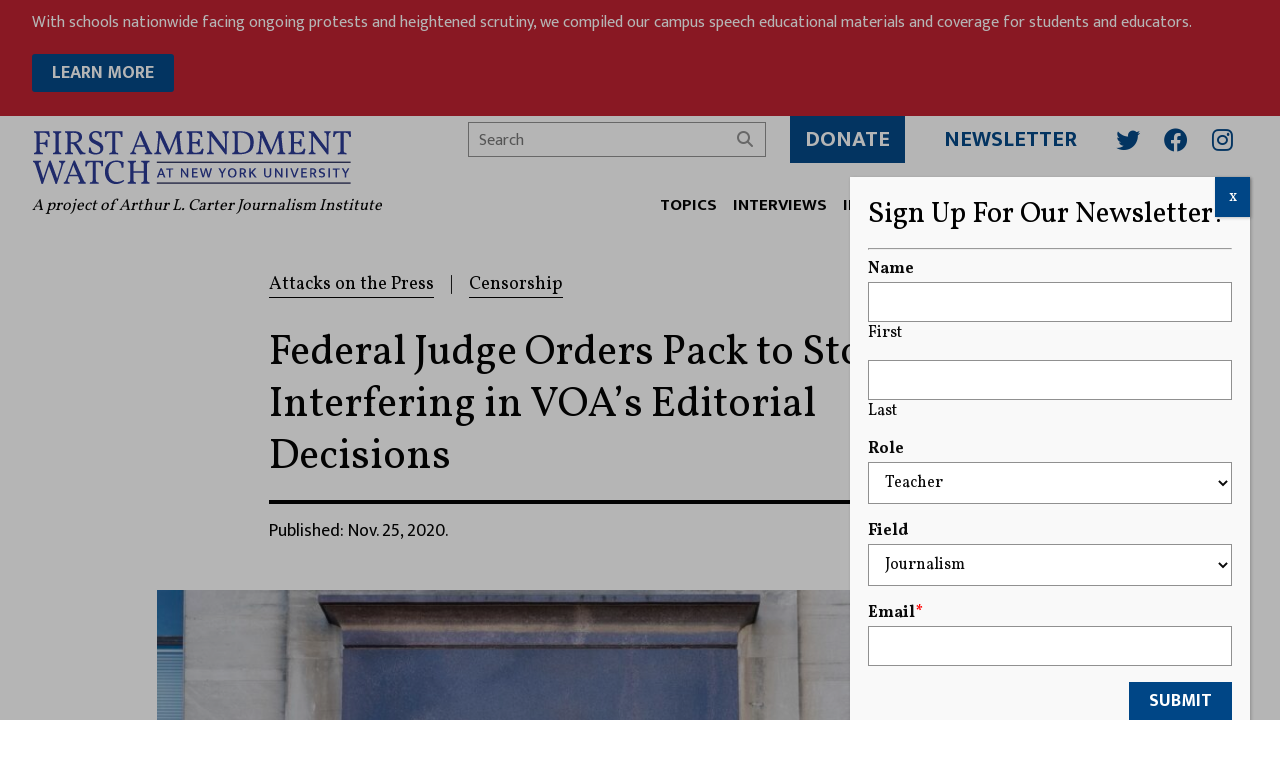

--- FILE ---
content_type: text/html; charset=UTF-8
request_url: https://firstamendmentwatch.org/federal-judge-orders-pack-to-stop-interfering-in-voas-editorial-decisions/
body_size: 20717
content:
<!doctype html>
<html lang="en-US">
<head>
    <meta charset="UTF-8">
<script type="text/javascript">
/* <![CDATA[ */
var gform;gform||(document.addEventListener("gform_main_scripts_loaded",function(){gform.scriptsLoaded=!0}),document.addEventListener("gform/theme/scripts_loaded",function(){gform.themeScriptsLoaded=!0}),window.addEventListener("DOMContentLoaded",function(){gform.domLoaded=!0}),gform={domLoaded:!1,scriptsLoaded:!1,themeScriptsLoaded:!1,isFormEditor:()=>"function"==typeof InitializeEditor,callIfLoaded:function(o){return!(!gform.domLoaded||!gform.scriptsLoaded||!gform.themeScriptsLoaded&&!gform.isFormEditor()||(gform.isFormEditor()&&console.warn("The use of gform.initializeOnLoaded() is deprecated in the form editor context and will be removed in Gravity Forms 3.1."),o(),0))},initializeOnLoaded:function(o){gform.callIfLoaded(o)||(document.addEventListener("gform_main_scripts_loaded",()=>{gform.scriptsLoaded=!0,gform.callIfLoaded(o)}),document.addEventListener("gform/theme/scripts_loaded",()=>{gform.themeScriptsLoaded=!0,gform.callIfLoaded(o)}),window.addEventListener("DOMContentLoaded",()=>{gform.domLoaded=!0,gform.callIfLoaded(o)}))},hooks:{action:{},filter:{}},addAction:function(o,r,e,t){gform.addHook("action",o,r,e,t)},addFilter:function(o,r,e,t){gform.addHook("filter",o,r,e,t)},doAction:function(o){gform.doHook("action",o,arguments)},applyFilters:function(o){return gform.doHook("filter",o,arguments)},removeAction:function(o,r){gform.removeHook("action",o,r)},removeFilter:function(o,r,e){gform.removeHook("filter",o,r,e)},addHook:function(o,r,e,t,n){null==gform.hooks[o][r]&&(gform.hooks[o][r]=[]);var d=gform.hooks[o][r];null==n&&(n=r+"_"+d.length),gform.hooks[o][r].push({tag:n,callable:e,priority:t=null==t?10:t})},doHook:function(r,o,e){var t;if(e=Array.prototype.slice.call(e,1),null!=gform.hooks[r][o]&&((o=gform.hooks[r][o]).sort(function(o,r){return o.priority-r.priority}),o.forEach(function(o){"function"!=typeof(t=o.callable)&&(t=window[t]),"action"==r?t.apply(null,e):e[0]=t.apply(null,e)})),"filter"==r)return e[0]},removeHook:function(o,r,t,n){var e;null!=gform.hooks[o][r]&&(e=(e=gform.hooks[o][r]).filter(function(o,r,e){return!!(null!=n&&n!=o.tag||null!=t&&t!=o.priority)}),gform.hooks[o][r]=e)}});
/* ]]> */
</script>

    <title>Judge Orders Pack to Stop Interfering in VOA&#039;s Editorial Decisions</title>

    <meta name="apple-mobile-web-app-title" content="First Amendment Watch" />
    <meta name="viewport" content="width=device-width, initial-scale=1">

    <link type="image/x-icon" rel="icon" href="https://firstamendmentwatch.org/wp-content/themes/wp-firstamendmentwatch/favicon.ico" />
    <link rel="alternate" type="application/rss+xml" title="First Amendment Watch" href="https://firstamendmentwatch.org/feed/" />

    <meta name='robots' content='index, follow, max-image-preview:large, max-snippet:-1, max-video-preview:-1' />

	<!-- This site is optimized with the Yoast SEO plugin v22.4 - https://yoast.com/wordpress/plugins/seo/ -->
	<meta name="description" content="The new ruling prohibits CEO Michael Pack from influencing journalists&#039; coverage and investigating journalists for purported political bias." />
	<link rel="canonical" href="https://firstamendmentwatch.org/federal-judge-orders-pack-to-stop-interfering-in-voas-editorial-decisions/" />
	<meta property="og:locale" content="en_US" />
	<meta property="og:type" content="article" />
	<meta property="og:title" content="Judge Orders Pack to Stop Interfering in VOA&#039;s Editorial Decisions" />
	<meta property="og:description" content="The new ruling prohibits CEO Michael Pack from influencing journalists&#039; coverage and investigating journalists for purported political bias." />
	<meta property="og:url" content="https://firstamendmentwatch.org/federal-judge-orders-pack-to-stop-interfering-in-voas-editorial-decisions/" />
	<meta property="og:site_name" content="First Amendment Watch" />
	<meta property="article:publisher" content="https://www.facebook.com/FirstAmendWatch/" />
	<meta property="article:published_time" content="2020-11-25T22:23:48+00:00" />
	<meta property="article:modified_time" content="2020-12-01T15:44:46+00:00" />
	<meta property="og:image" content="https://firstamendmentwatch.org/wp-content/uploads/2020/11/Screen-Shot-2020-11-25-at-5.17.41-PM.jpg" />
	<meta property="og:image:width" content="1894" />
	<meta property="og:image:height" content="1404" />
	<meta property="og:image:type" content="image/jpeg" />
	<meta name="author" content="Soraya Ferdman" />
	<meta name="twitter:card" content="summary_large_image" />
	<meta name="twitter:creator" content="@FirstAmendWatch" />
	<meta name="twitter:site" content="@FirstAmendWatch" />
	<meta name="twitter:label1" content="Written by" />
	<meta name="twitter:data1" content="Soraya Ferdman" />
	<meta name="twitter:label2" content="Est. reading time" />
	<meta name="twitter:data2" content="3 minutes" />
	<script type="application/ld+json" class="yoast-schema-graph">{"@context":"https://schema.org","@graph":[{"@type":"Article","@id":"https://firstamendmentwatch.org/federal-judge-orders-pack-to-stop-interfering-in-voas-editorial-decisions/#article","isPartOf":{"@id":"https://firstamendmentwatch.org/federal-judge-orders-pack-to-stop-interfering-in-voas-editorial-decisions/"},"author":{"name":"Soraya Ferdman","@id":"https://firstamendmentwatch.org/#/schema/person/2a876084defa41f5d7bdb37f92e8d91a"},"headline":"Federal Judge Orders Pack to Stop Interfering in VOA&#8217;s Editorial Decisions","datePublished":"2020-11-25T22:23:48+00:00","dateModified":"2020-12-01T15:44:46+00:00","mainEntityOfPage":{"@id":"https://firstamendmentwatch.org/federal-judge-orders-pack-to-stop-interfering-in-voas-editorial-decisions/"},"wordCount":588,"publisher":{"@id":"https://firstamendmentwatch.org/#organization"},"image":{"@id":"https://firstamendmentwatch.org/federal-judge-orders-pack-to-stop-interfering-in-voas-editorial-decisions/#primaryimage"},"thumbnailUrl":"https://firstamendmentwatch.org/wp-content/uploads/2020/11/Screen-Shot-2020-11-25-at-5.17.41-PM.jpg","keywords":["Garcetti v. Ceballos","Michael Pack","Reporters Committee for Freedom of the Press","State-sponsored Media","Voice of America"],"articleSection":["Attacks on the Press","Censorship"],"inLanguage":"en-US"},{"@type":"WebPage","@id":"https://firstamendmentwatch.org/federal-judge-orders-pack-to-stop-interfering-in-voas-editorial-decisions/","url":"https://firstamendmentwatch.org/federal-judge-orders-pack-to-stop-interfering-in-voas-editorial-decisions/","name":"Judge Orders Pack to Stop Interfering in VOA's Editorial Decisions","isPartOf":{"@id":"https://firstamendmentwatch.org/#website"},"primaryImageOfPage":{"@id":"https://firstamendmentwatch.org/federal-judge-orders-pack-to-stop-interfering-in-voas-editorial-decisions/#primaryimage"},"image":{"@id":"https://firstamendmentwatch.org/federal-judge-orders-pack-to-stop-interfering-in-voas-editorial-decisions/#primaryimage"},"thumbnailUrl":"https://firstamendmentwatch.org/wp-content/uploads/2020/11/Screen-Shot-2020-11-25-at-5.17.41-PM.jpg","datePublished":"2020-11-25T22:23:48+00:00","dateModified":"2020-12-01T15:44:46+00:00","description":"The new ruling prohibits CEO Michael Pack from influencing journalists' coverage and investigating journalists for purported political bias.","breadcrumb":{"@id":"https://firstamendmentwatch.org/federal-judge-orders-pack-to-stop-interfering-in-voas-editorial-decisions/#breadcrumb"},"inLanguage":"en-US","potentialAction":[{"@type":"ReadAction","target":["https://firstamendmentwatch.org/federal-judge-orders-pack-to-stop-interfering-in-voas-editorial-decisions/"]}]},{"@type":"ImageObject","inLanguage":"en-US","@id":"https://firstamendmentwatch.org/federal-judge-orders-pack-to-stop-interfering-in-voas-editorial-decisions/#primaryimage","url":"https://firstamendmentwatch.org/wp-content/uploads/2020/11/Screen-Shot-2020-11-25-at-5.17.41-PM.jpg","contentUrl":"https://firstamendmentwatch.org/wp-content/uploads/2020/11/Screen-Shot-2020-11-25-at-5.17.41-PM.jpg","width":1894,"height":1404,"caption":"Voice of America building in DC. 1 March 2020. r Rhododendrites/Wikimedia Commons"},{"@type":"BreadcrumbList","@id":"https://firstamendmentwatch.org/federal-judge-orders-pack-to-stop-interfering-in-voas-editorial-decisions/#breadcrumb","itemListElement":[{"@type":"ListItem","position":1,"name":"Home","item":"https://firstamendmentwatch.org/"},{"@type":"ListItem","position":2,"name":"Federal Judge Orders Pack to Stop Interfering in VOA&#8217;s Editorial Decisions"}]},{"@type":"WebSite","@id":"https://firstamendmentwatch.org/#website","url":"https://firstamendmentwatch.org/","name":"First Amendment Watch","description":"Congress shall make no law ... abridging the freedom of speech, or of the press; or the right of the people peaceably to assemble, and to petition the government for a redress of grievances.","publisher":{"@id":"https://firstamendmentwatch.org/#organization"},"potentialAction":[{"@type":"SearchAction","target":{"@type":"EntryPoint","urlTemplate":"https://firstamendmentwatch.org/?s={search_term_string}"},"query-input":"required name=search_term_string"}],"inLanguage":"en-US"},{"@type":"Organization","@id":"https://firstamendmentwatch.org/#organization","name":"First Amendment Watch","url":"https://firstamendmentwatch.org/","logo":{"@type":"ImageObject","inLanguage":"en-US","@id":"https://firstamendmentwatch.org/#/schema/logo/image/","url":"https://firstamendmentwatch.org/wp-content/uploads/2020/01/logo-first-amendment-watch.png","contentUrl":"https://firstamendmentwatch.org/wp-content/uploads/2020/01/logo-first-amendment-watch.png","width":915,"height":153,"caption":"First Amendment Watch"},"image":{"@id":"https://firstamendmentwatch.org/#/schema/logo/image/"},"sameAs":["https://www.facebook.com/FirstAmendWatch/","https://twitter.com/FirstAmendWatch"]},{"@type":"Person","@id":"https://firstamendmentwatch.org/#/schema/person/2a876084defa41f5d7bdb37f92e8d91a","name":"Soraya Ferdman","image":{"@type":"ImageObject","inLanguage":"en-US","@id":"https://firstamendmentwatch.org/#/schema/person/image/","url":"https://secure.gravatar.com/avatar/a560f3c7e326a841ff822b8a0d14a748?s=96&d=mm&r=g","contentUrl":"https://secure.gravatar.com/avatar/a560f3c7e326a841ff822b8a0d14a748?s=96&d=mm&r=g","caption":"Soraya Ferdman"},"url":"https://firstamendmentwatch.org/author/sf152nyu-edu/"}]}</script>
	<!-- / Yoast SEO plugin. -->


<link rel='dns-prefetch' href='//fonts.googleapis.com' />
<link rel='stylesheet' id='font-0-css' href='https://fonts.googleapis.com/css?family=Vollkorn%3A400%2C700%7CMukta%3A300%2C400%2C500%2C600%2C700%7C&#038;ver=1.0' type='text/css' media='all' />
<link rel='stylesheet' id='font-awesome-css' href='https://firstamendmentwatch.org/wp-content/themes/wp-firstamendmentwatch/assets/vendors/font-awesome/css/all.min.css?ver=6.4.0' type='text/css' media='all' />
<link rel='stylesheet' id='swiper-css' href='https://firstamendmentwatch.org/wp-content/themes/wp-firstamendmentwatch/assets/vendors/swiper/css/swiper.min.css?ver=5.4.5' type='text/css' media='screen' />
<link rel='stylesheet' id='screen-css' href='https://firstamendmentwatch.org/wp-content/themes/wp-firstamendmentwatch/assets/stylesheets/screen.css?ver=2.41' type='text/css' media='screen' />
<link rel='stylesheet' id='print-css' href='https://firstamendmentwatch.org/wp-content/themes/wp-firstamendmentwatch/assets/stylesheets/print.css?ver=2.41' type='text/css' media='print' />
<style id='pdfemb-pdf-embedder-viewer-style-inline-css' type='text/css'>
.wp-block-pdfemb-pdf-embedder-viewer{max-width:none}

</style>
<link rel='stylesheet' id='awsm-ead-public-css' href='https://firstamendmentwatch.org/wp-content/plugins/embed-any-document/css/embed-public.min.css?ver=2.7.4' type='text/css' media='all' />
<style id='classic-theme-styles-inline-css' type='text/css'>
/*! This file is auto-generated */
.wp-block-button__link{color:#fff;background-color:#32373c;border-radius:9999px;box-shadow:none;text-decoration:none;padding:calc(.667em + 2px) calc(1.333em + 2px);font-size:1.125em}.wp-block-file__button{background:#32373c;color:#fff;text-decoration:none}
</style>
<style id='global-styles-inline-css' type='text/css'>
body{--wp--preset--color--black: #000000;--wp--preset--color--cyan-bluish-gray: #abb8c3;--wp--preset--color--white: #ffffff;--wp--preset--color--pale-pink: #f78da7;--wp--preset--color--vivid-red: #cf2e2e;--wp--preset--color--luminous-vivid-orange: #ff6900;--wp--preset--color--luminous-vivid-amber: #fcb900;--wp--preset--color--light-green-cyan: #7bdcb5;--wp--preset--color--vivid-green-cyan: #00d084;--wp--preset--color--pale-cyan-blue: #8ed1fc;--wp--preset--color--vivid-cyan-blue: #0693e3;--wp--preset--color--vivid-purple: #9b51e0;--wp--preset--gradient--vivid-cyan-blue-to-vivid-purple: linear-gradient(135deg,rgba(6,147,227,1) 0%,rgb(155,81,224) 100%);--wp--preset--gradient--light-green-cyan-to-vivid-green-cyan: linear-gradient(135deg,rgb(122,220,180) 0%,rgb(0,208,130) 100%);--wp--preset--gradient--luminous-vivid-amber-to-luminous-vivid-orange: linear-gradient(135deg,rgba(252,185,0,1) 0%,rgba(255,105,0,1) 100%);--wp--preset--gradient--luminous-vivid-orange-to-vivid-red: linear-gradient(135deg,rgba(255,105,0,1) 0%,rgb(207,46,46) 100%);--wp--preset--gradient--very-light-gray-to-cyan-bluish-gray: linear-gradient(135deg,rgb(238,238,238) 0%,rgb(169,184,195) 100%);--wp--preset--gradient--cool-to-warm-spectrum: linear-gradient(135deg,rgb(74,234,220) 0%,rgb(151,120,209) 20%,rgb(207,42,186) 40%,rgb(238,44,130) 60%,rgb(251,105,98) 80%,rgb(254,248,76) 100%);--wp--preset--gradient--blush-light-purple: linear-gradient(135deg,rgb(255,206,236) 0%,rgb(152,150,240) 100%);--wp--preset--gradient--blush-bordeaux: linear-gradient(135deg,rgb(254,205,165) 0%,rgb(254,45,45) 50%,rgb(107,0,62) 100%);--wp--preset--gradient--luminous-dusk: linear-gradient(135deg,rgb(255,203,112) 0%,rgb(199,81,192) 50%,rgb(65,88,208) 100%);--wp--preset--gradient--pale-ocean: linear-gradient(135deg,rgb(255,245,203) 0%,rgb(182,227,212) 50%,rgb(51,167,181) 100%);--wp--preset--gradient--electric-grass: linear-gradient(135deg,rgb(202,248,128) 0%,rgb(113,206,126) 100%);--wp--preset--gradient--midnight: linear-gradient(135deg,rgb(2,3,129) 0%,rgb(40,116,252) 100%);--wp--preset--font-size--small: 13px;--wp--preset--font-size--medium: 20px;--wp--preset--font-size--large: 36px;--wp--preset--font-size--x-large: 42px;--wp--preset--spacing--20: 0.44rem;--wp--preset--spacing--30: 0.67rem;--wp--preset--spacing--40: 1rem;--wp--preset--spacing--50: 1.5rem;--wp--preset--spacing--60: 2.25rem;--wp--preset--spacing--70: 3.38rem;--wp--preset--spacing--80: 5.06rem;--wp--preset--shadow--natural: 6px 6px 9px rgba(0, 0, 0, 0.2);--wp--preset--shadow--deep: 12px 12px 50px rgba(0, 0, 0, 0.4);--wp--preset--shadow--sharp: 6px 6px 0px rgba(0, 0, 0, 0.2);--wp--preset--shadow--outlined: 6px 6px 0px -3px rgba(255, 255, 255, 1), 6px 6px rgba(0, 0, 0, 1);--wp--preset--shadow--crisp: 6px 6px 0px rgba(0, 0, 0, 1);}:where(.is-layout-flex){gap: 0.5em;}:where(.is-layout-grid){gap: 0.5em;}body .is-layout-flex{display: flex;}body .is-layout-flex{flex-wrap: wrap;align-items: center;}body .is-layout-flex > *{margin: 0;}body .is-layout-grid{display: grid;}body .is-layout-grid > *{margin: 0;}:where(.wp-block-columns.is-layout-flex){gap: 2em;}:where(.wp-block-columns.is-layout-grid){gap: 2em;}:where(.wp-block-post-template.is-layout-flex){gap: 1.25em;}:where(.wp-block-post-template.is-layout-grid){gap: 1.25em;}.has-black-color{color: var(--wp--preset--color--black) !important;}.has-cyan-bluish-gray-color{color: var(--wp--preset--color--cyan-bluish-gray) !important;}.has-white-color{color: var(--wp--preset--color--white) !important;}.has-pale-pink-color{color: var(--wp--preset--color--pale-pink) !important;}.has-vivid-red-color{color: var(--wp--preset--color--vivid-red) !important;}.has-luminous-vivid-orange-color{color: var(--wp--preset--color--luminous-vivid-orange) !important;}.has-luminous-vivid-amber-color{color: var(--wp--preset--color--luminous-vivid-amber) !important;}.has-light-green-cyan-color{color: var(--wp--preset--color--light-green-cyan) !important;}.has-vivid-green-cyan-color{color: var(--wp--preset--color--vivid-green-cyan) !important;}.has-pale-cyan-blue-color{color: var(--wp--preset--color--pale-cyan-blue) !important;}.has-vivid-cyan-blue-color{color: var(--wp--preset--color--vivid-cyan-blue) !important;}.has-vivid-purple-color{color: var(--wp--preset--color--vivid-purple) !important;}.has-black-background-color{background-color: var(--wp--preset--color--black) !important;}.has-cyan-bluish-gray-background-color{background-color: var(--wp--preset--color--cyan-bluish-gray) !important;}.has-white-background-color{background-color: var(--wp--preset--color--white) !important;}.has-pale-pink-background-color{background-color: var(--wp--preset--color--pale-pink) !important;}.has-vivid-red-background-color{background-color: var(--wp--preset--color--vivid-red) !important;}.has-luminous-vivid-orange-background-color{background-color: var(--wp--preset--color--luminous-vivid-orange) !important;}.has-luminous-vivid-amber-background-color{background-color: var(--wp--preset--color--luminous-vivid-amber) !important;}.has-light-green-cyan-background-color{background-color: var(--wp--preset--color--light-green-cyan) !important;}.has-vivid-green-cyan-background-color{background-color: var(--wp--preset--color--vivid-green-cyan) !important;}.has-pale-cyan-blue-background-color{background-color: var(--wp--preset--color--pale-cyan-blue) !important;}.has-vivid-cyan-blue-background-color{background-color: var(--wp--preset--color--vivid-cyan-blue) !important;}.has-vivid-purple-background-color{background-color: var(--wp--preset--color--vivid-purple) !important;}.has-black-border-color{border-color: var(--wp--preset--color--black) !important;}.has-cyan-bluish-gray-border-color{border-color: var(--wp--preset--color--cyan-bluish-gray) !important;}.has-white-border-color{border-color: var(--wp--preset--color--white) !important;}.has-pale-pink-border-color{border-color: var(--wp--preset--color--pale-pink) !important;}.has-vivid-red-border-color{border-color: var(--wp--preset--color--vivid-red) !important;}.has-luminous-vivid-orange-border-color{border-color: var(--wp--preset--color--luminous-vivid-orange) !important;}.has-luminous-vivid-amber-border-color{border-color: var(--wp--preset--color--luminous-vivid-amber) !important;}.has-light-green-cyan-border-color{border-color: var(--wp--preset--color--light-green-cyan) !important;}.has-vivid-green-cyan-border-color{border-color: var(--wp--preset--color--vivid-green-cyan) !important;}.has-pale-cyan-blue-border-color{border-color: var(--wp--preset--color--pale-cyan-blue) !important;}.has-vivid-cyan-blue-border-color{border-color: var(--wp--preset--color--vivid-cyan-blue) !important;}.has-vivid-purple-border-color{border-color: var(--wp--preset--color--vivid-purple) !important;}.has-vivid-cyan-blue-to-vivid-purple-gradient-background{background: var(--wp--preset--gradient--vivid-cyan-blue-to-vivid-purple) !important;}.has-light-green-cyan-to-vivid-green-cyan-gradient-background{background: var(--wp--preset--gradient--light-green-cyan-to-vivid-green-cyan) !important;}.has-luminous-vivid-amber-to-luminous-vivid-orange-gradient-background{background: var(--wp--preset--gradient--luminous-vivid-amber-to-luminous-vivid-orange) !important;}.has-luminous-vivid-orange-to-vivid-red-gradient-background{background: var(--wp--preset--gradient--luminous-vivid-orange-to-vivid-red) !important;}.has-very-light-gray-to-cyan-bluish-gray-gradient-background{background: var(--wp--preset--gradient--very-light-gray-to-cyan-bluish-gray) !important;}.has-cool-to-warm-spectrum-gradient-background{background: var(--wp--preset--gradient--cool-to-warm-spectrum) !important;}.has-blush-light-purple-gradient-background{background: var(--wp--preset--gradient--blush-light-purple) !important;}.has-blush-bordeaux-gradient-background{background: var(--wp--preset--gradient--blush-bordeaux) !important;}.has-luminous-dusk-gradient-background{background: var(--wp--preset--gradient--luminous-dusk) !important;}.has-pale-ocean-gradient-background{background: var(--wp--preset--gradient--pale-ocean) !important;}.has-electric-grass-gradient-background{background: var(--wp--preset--gradient--electric-grass) !important;}.has-midnight-gradient-background{background: var(--wp--preset--gradient--midnight) !important;}.has-small-font-size{font-size: var(--wp--preset--font-size--small) !important;}.has-medium-font-size{font-size: var(--wp--preset--font-size--medium) !important;}.has-large-font-size{font-size: var(--wp--preset--font-size--large) !important;}.has-x-large-font-size{font-size: var(--wp--preset--font-size--x-large) !important;}
.wp-block-navigation a:where(:not(.wp-element-button)){color: inherit;}
:where(.wp-block-post-template.is-layout-flex){gap: 1.25em;}:where(.wp-block-post-template.is-layout-grid){gap: 1.25em;}
:where(.wp-block-columns.is-layout-flex){gap: 2em;}:where(.wp-block-columns.is-layout-grid){gap: 2em;}
.wp-block-pullquote{font-size: 1.5em;line-height: 1.6;}
</style>
<link rel='stylesheet' id='freeusregions-html5-map-style-css' href='https://firstamendmentwatch.org/wp-content/plugins/interactive-map-of-the-us-regions/static/css/map.css?ver=d39da4fb406ab1dffae218bc0c9c870b' type='text/css' media='all' />
<link rel='stylesheet' id='qtip2css-css' href='https://firstamendmentwatch.org/wp-content/plugins/wordpress-tooltips/js/qtip2/jquery.qtip.min.css?ver=d39da4fb406ab1dffae218bc0c9c870b' type='text/css' media='all' />
<link rel='stylesheet' id='directorycss-css' href='https://firstamendmentwatch.org/wp-content/plugins/wordpress-tooltips/js/jdirectory/directory.min.css?ver=d39da4fb406ab1dffae218bc0c9c870b' type='text/css' media='all' />
<link rel='stylesheet' id='popup-maker-site-css' href='//firstamendmentwatch.org/wp-content/uploads/pum/pum-site-styles.css?generated=1734129057&#038;ver=1.18.5' type='text/css' media='all' />
<script type="text/javascript" src="https://firstamendmentwatch.org/wp-content/themes/wp-firstamendmentwatch/assets/vendors/swiper/js/swiper.min.js?ver=5.4.5" id="swiper-js"></script>
<script type="text/javascript" src="https://firstamendmentwatch.org/wp-includes/js/jquery/jquery.min.js?ver=3.7.1" id="jquery-core-js"></script>
<script type="text/javascript" src="https://firstamendmentwatch.org/wp-includes/js/jquery/jquery-migrate.min.js?ver=3.4.1" id="jquery-migrate-js"></script>
<script type="text/javascript" src="https://firstamendmentwatch.org/wp-content/themes/wp-firstamendmentwatch/assets/javascript/scripts.js?ver=2.41" id="scripts-js"></script>
<script type="text/javascript" src="https://firstamendmentwatch.org/wp-content/themes/wp-firstamendmentwatch/assets/javascript/carousel-custom-accessible.js?ver=2.41" id="carousel-js"></script>
<script type="text/javascript" src="https://firstamendmentwatch.org/wp-content/plugins/interactive-map-of-the-us-regions/static/js/jquery.nicescroll.js?ver=d39da4fb406ab1dffae218bc0c9c870b" id="freeusregions-html5-map-nicescroll-js"></script>
<script type="text/javascript" src="https://firstamendmentwatch.org/wp-content/plugins/wordpress-tooltips/js/qtip2/jquery.qtip.min.js?ver=d39da4fb406ab1dffae218bc0c9c870b" id="qtip2js-js"></script>
<script type="text/javascript" src="https://firstamendmentwatch.org/wp-content/plugins/wordpress-tooltips/js/jdirectory/jquery.directory.min.js?ver=d39da4fb406ab1dffae218bc0c9c870b" id="directoryjs-js"></script>
<script type="text/javascript" defer='defer' src="https://firstamendmentwatch.org/wp-content/plugins/gravityforms/js/jquery.json.min.js?ver=2.9.25" id="gform_json-js"></script>
<script type="text/javascript" id="gform_gravityforms-js-extra">
/* <![CDATA[ */
var gf_global = {"gf_currency_config":{"name":"U.S. Dollar","symbol_left":"$","symbol_right":"","symbol_padding":"","thousand_separator":",","decimal_separator":".","decimals":2,"code":"USD"},"base_url":"https:\/\/firstamendmentwatch.org\/wp-content\/plugins\/gravityforms","number_formats":[],"spinnerUrl":"https:\/\/firstamendmentwatch.org\/wp-content\/plugins\/gravityforms\/images\/spinner.svg","version_hash":"5d16aaea70716cac7f0ae6b21c82a3c8","strings":{"newRowAdded":"New row added.","rowRemoved":"Row removed","formSaved":"The form has been saved.  The content contains the link to return and complete the form."}};
var gf_global = {"gf_currency_config":{"name":"U.S. Dollar","symbol_left":"$","symbol_right":"","symbol_padding":"","thousand_separator":",","decimal_separator":".","decimals":2,"code":"USD"},"base_url":"https:\/\/firstamendmentwatch.org\/wp-content\/plugins\/gravityforms","number_formats":[],"spinnerUrl":"https:\/\/firstamendmentwatch.org\/wp-content\/plugins\/gravityforms\/images\/spinner.svg","version_hash":"5d16aaea70716cac7f0ae6b21c82a3c8","strings":{"newRowAdded":"New row added.","rowRemoved":"Row removed","formSaved":"The form has been saved.  The content contains the link to return and complete the form."}};
var gform_i18n = {"datepicker":{"days":{"monday":"Mo","tuesday":"Tu","wednesday":"We","thursday":"Th","friday":"Fr","saturday":"Sa","sunday":"Su"},"months":{"january":"January","february":"February","march":"March","april":"April","may":"May","june":"June","july":"July","august":"August","september":"September","october":"October","november":"November","december":"December"},"firstDay":1,"iconText":"Select date"}};
var gf_legacy_multi = {"5":"1"};
var gform_gravityforms = {"strings":{"invalid_file_extension":"This type of file is not allowed. Must be one of the following:","delete_file":"Delete this file","in_progress":"in progress","file_exceeds_limit":"File exceeds size limit","illegal_extension":"This type of file is not allowed.","max_reached":"Maximum number of files reached","unknown_error":"There was a problem while saving the file on the server","currently_uploading":"Please wait for the uploading to complete","cancel":"Cancel","cancel_upload":"Cancel this upload","cancelled":"Cancelled","error":"Error","message":"Message"},"vars":{"images_url":"https:\/\/firstamendmentwatch.org\/wp-content\/plugins\/gravityforms\/images"}};
/* ]]> */
</script>
<script type="text/javascript" defer='defer' src="https://firstamendmentwatch.org/wp-content/plugins/gravityforms/js/gravityforms.min.js?ver=2.9.25" id="gform_gravityforms-js"></script>
<script type="text/javascript" id="gform_conditional_logic-js-extra">
/* <![CDATA[ */
var gf_legacy = {"is_legacy":"1"};
var gf_legacy = {"is_legacy":"1"};
/* ]]> */
</script>
<script type="text/javascript" defer='defer' src="https://firstamendmentwatch.org/wp-content/plugins/gravityforms/js/conditional_logic.min.js?ver=2.9.25" id="gform_conditional_logic-js"></script>
<script type="text/javascript" defer='defer' src="https://firstamendmentwatch.org/wp-content/plugins/gravityforms/assets/js/dist/utils.min.js?ver=48a3755090e76a154853db28fc254681" id="gform_gravityforms_utils-js"></script>
<link rel="https://api.w.org/" href="https://firstamendmentwatch.org/wp-json/" /><link rel="alternate" type="application/json" href="https://firstamendmentwatch.org/wp-json/wp/v2/posts/14014" /><link rel='shortlink' href='https://firstamendmentwatch.org/?p=14014' />
<link rel="alternate" type="application/json+oembed" href="https://firstamendmentwatch.org/wp-json/oembed/1.0/embed?url=https%3A%2F%2Ffirstamendmentwatch.org%2Ffederal-judge-orders-pack-to-stop-interfering-in-voas-editorial-decisions%2F" />
<link rel="alternate" type="text/xml+oembed" href="https://firstamendmentwatch.org/wp-json/oembed/1.0/embed?url=https%3A%2F%2Ffirstamendmentwatch.org%2Ffederal-judge-orders-pack-to-stop-interfering-in-voas-editorial-decisions%2F&#038;format=xml" />
<!-- Google tag (gtag.js) -->
<script async src="https://www.googletagmanager.com/gtag/js?id=UA-61176008-5"></script>
<script>
  window.dataLayer = window.dataLayer || [];
  function gtag(){dataLayer.push(arguments);}
  gtag('js', new Date());

  gtag('config', 'UA-61176008-5');
  gtag('config', 'G-CVE92VFGJH');
  gtag('config', 'G-JEMS0QCX57');
</script>
 	<script type="text/javascript">	
	if(typeof jQuery=='undefined')
	{
		document.write('<'+'script src="https://firstamendmentwatch.org/wp-content/plugins//wordpress-tooltips/js/qtip/jquery.js" type="text/javascript"></'+'script>');
	}
	</script>
	<script type="text/javascript">

	function toolTips(whichID,theTipContent)
	{
    		theTipContent = theTipContent.replace('[[[[[','');
    		theTipContent = theTipContent.replace(']]]]]','');
    		theTipContent = theTipContent.replace('@@@@','');
    		theTipContent = theTipContent.replace('####','');
    		theTipContent = theTipContent.replace('%%%%','');
    		theTipContent = theTipContent.replace('//##','');
    		theTipContent = theTipContent.replace('##]]','');
    		    		    		    		
			jQuery(whichID).qtip
			(
				{
					content:
					{
						text:theTipContent,
												
					},
   					style:
   					{
   					   						classes:' qtip-dark wordpress-tooltip-free qtip-rounded qtip-shadow '
    				},
    				position:
    				{
    					viewport: jQuery(window),
    					my: 'bottom center',
    					at: 'top center'
    				},
					show:'mouseover',
					hide: { fixed: true, delay: 200 }
				}
			)
	}
</script>
	
	<style type="text/css">
	.tooltips_table .tooltipsall
	{
		border-bottom:none !important;
	}
	.tooltips_table span {
    color: inherit !important;
	}
	.qtip-content .tooltipsall
	{
		border-bottom:none !important;
		color: inherit !important;
	}
	
		.tooltipsincontent
	{
		border-bottom:2px dotted #888;	
	}

	.tooltipsPopupCreditLink a
	{
		color:gray;
	}	
	</style>
			<style type="text/css">
			.navitems a
			{
				text-decoration: none !important;
			}
		</style>
				<style type="text/css" id="wp-custom-css">
			.swiper-carousel .post-snippet-description {
	display: none;
}

.ginput_container_consent  {
	align-items: center;
	display: flex;
}
.ginput_container_consent input[type="checkbox"] {
	margin-right: 1rem;
}		</style>
		</head>
<body class="post-template-default single single-post postid-14014 single-format-standard">
	<a class="skip-link screen-reader-text" href="#main">Skip to content</a>
    <div id="alert-bar" class="styles">
<p>With schools nationwide facing ongoing protests and heightened scrutiny, we compiled our campus speech educational materials and coverage for students and educators.</p>
<p style="text-align: left;"><a class="button" href="https://firstamendmentwatch.org/the-first-amendment-campus-speech-navigating-your-rights/" rel="noopener">LEARN MORE</a></p>
    </div>
    <header id="header" role="banner">
        <div class="header-inner">
            <div class="header-logo">
                <a href="https://firstamendmentwatch.org" class="logo logo-header"><span>First Amendment Watch</span></a>
                <div class="tagline">A project of Arthur L. Carter Journalism Institute</div>
            </div>
            <div class="header-items">
                <div class="header-items-top">
    <form class="search-form input-with-button" action="https://firstamendmentwatch.org" role="search">
        <input type="text" name="s" value="" placeholder="Search" />
        <button type="submit" class="submit">
            <i class="fas fa-search"></i>
            <span class="screen-reader-text">Search</span>
        </button>
    </form>
<a href="https://www.nyu.edu/giving/give-now/?id=1000310" target="_blank" class="button large">
    Donate</a>
<p style="text-align:center;"><a href="https://firstamendmentwatch.org/newsletter/" class="button white-button large">Newsletter</a></p>
    <div class="social-buttons">
        <a href="https://twitter.com/FirstAmendWatch" target="_blank" title="Twitter" aria-label="Twitter">
            <i class="fab fa-twitter"></i>
            <span class="screen-reader-text">Twitter</span>
        </a>
        <a href="https://www.facebook.com/FirstAmendWatch/" target="_blank" title="Facebook" aria-label="Facebook">
            <i class="fab fa-facebook"></i>
            <span class="screen-reader-text">Facebook</span>
        </a>
        <a href="https://www.instagram.com/firstamendmentwatch/" target="_blank" title="Instagram" aria-label="Instagram">
            <i class="fab fa-instagram"></i>
            <span class="screen-reader-text">Instagram</span>
        </a>
    </div>
                </div>
                <nav class="header-items-navigation navigation" role="navigation" aria-label="Main Navigation Menu">
<ul id="menu-main-menu" class="menu"><li id="menu-item-17033" class="has-columns menu-item menu-item-type-custom menu-item-object-custom menu-item-has-children menu-item-17033"><a href="#">Topics</a>
<ul class="sub-menu">
	<li id="menu-item-23072" class="column menu-item menu-item-type-custom menu-item-object-custom menu-item-has-children menu-item-23072"><a href="#">Column<p class="menu-item-description"></p></a>
	<ul class="sub-menu">
		<li id="menu-item-23075" class="menu-item menu-item-type-taxonomy menu-item-object-category menu-item-23075"><a href="https://firstamendmentwatch.org/category/academic-freedom/">Academic Freedom<p class="menu-item-description"></p></a></li>
		<li id="menu-item-23076" class="menu-item menu-item-type-taxonomy menu-item-object-category menu-item-23076"><a href="https://firstamendmentwatch.org/category/campus-speech/">Campus Speech<p class="menu-item-description"></p></a></li>
		<li id="menu-item-17034" class="menu-item menu-item-type-post_type menu-item-object-page menu-item-17034"><a href="https://firstamendmentwatch.org/topics/defamation/">Defamation<p class="menu-item-description"></p></a></li>
		<li id="menu-item-23077" class="menu-item menu-item-type-taxonomy menu-item-object-category menu-item-23077"><a href="https://firstamendmentwatch.org/category/freedom-of-expression/">Freedom of Expression<p class="menu-item-description"></p></a></li>
		<li id="menu-item-23078" class="menu-item menu-item-type-taxonomy menu-item-object-category menu-item-23078"><a href="https://firstamendmentwatch.org/category/political-speech/">Political Speech<p class="menu-item-description"></p></a></li>
		<li id="menu-item-23089" class="menu-item menu-item-type-post_type menu-item-object-page menu-item-23089"><a href="https://firstamendmentwatch.org/topics/florida-v-free-speech/">Florida v. Free Speech<p class="menu-item-description"></p></a></li>
	</ul>
</li>
	<li id="menu-item-23074" class="column menu-item menu-item-type-custom menu-item-object-custom menu-item-has-children menu-item-23074"><a href="#">Column<p class="menu-item-description"></p></a>
	<ul class="sub-menu">
		<li id="menu-item-23079" class="menu-item menu-item-type-taxonomy menu-item-object-category menu-item-23079"><a href="https://firstamendmentwatch.org/category/disinformation/">Disinformation<p class="menu-item-description"></p></a></li>
		<li id="menu-item-23080" class="menu-item menu-item-type-taxonomy menu-item-object-category menu-item-23080"><a href="https://firstamendmentwatch.org/category/opinion/">Opinion<p class="menu-item-description"></p></a></li>
		<li id="menu-item-23081" class="menu-item menu-item-type-taxonomy menu-item-object-category menu-item-23081"><a href="https://firstamendmentwatch.org/category/internet-speech/">Internet Speech<p class="menu-item-description"></p></a></li>
		<li id="menu-item-23082" class="menu-item menu-item-type-taxonomy menu-item-object-category menu-item-23082"><a href="https://firstamendmentwatch.org/category/supreme-court/">Supreme Court<p class="menu-item-description"></p></a></li>
		<li id="menu-item-23083" class="menu-item menu-item-type-taxonomy menu-item-object-category menu-item-23083"><a href="https://firstamendmentwatch.org/category/protest/">Protest<p class="menu-item-description"></p></a></li>
		<li id="menu-item-23084" class="menu-item menu-item-type-taxonomy menu-item-object-category menu-item-23084"><a href="https://firstamendmentwatch.org/category/right-to-record-police/">Right to Record Police<p class="menu-item-description"></p></a></li>
	</ul>
</li>
</ul>
</li>
<li id="menu-item-20198" class="menu-item menu-item-type-post_type menu-item-object-page menu-item-20198"><a href="https://firstamendmentwatch.org/newsmaker-interviews/">Interviews</a></li>
<li id="menu-item-12170" class="wide-menu menu-item menu-item-type-custom menu-item-object-custom menu-item-has-children menu-item-12170"><a href="#">Instruction</a>
<ul class="sub-menu">
	<li id="menu-item-6392" class="has-description menu-item menu-item-type-post_type menu-item-object-page menu-item-6392"><a href="https://firstamendmentwatch.org/teaching-the-first-amendment/">Teacher Guides<p class="menu-item-description">Access to instruction guides for educators.</p></a></li>
	<li id="menu-item-15024" class="has-description menu-item menu-item-type-taxonomy menu-item-object-category menu-item-15024"><a href="https://firstamendmentwatch.org/category/campus-speech-modules/">Campus Speech Modules<p class="menu-item-description">Free speech lessons for campus communities.</p></a></li>
</ul>
</li>
<li id="menu-item-9079" class="wide-menu menu-item menu-item-type-custom menu-item-object-custom menu-item-has-children menu-item-9079"><a href="#">Reference</a>
<ul class="sub-menu">
	<li id="menu-item-9080" class="has-description menu-item menu-item-type-taxonomy menu-item-object-category menu-item-9080"><a href="https://firstamendmentwatch.org/category/glossary/">Glossary<p class="menu-item-description">Important terms to know.</p></a></li>
	<li id="menu-item-4203" class="has-description menu-item menu-item-type-taxonomy menu-item-object-category menu-item-4203"><a href="https://firstamendmentwatch.org/category/history/">History Speaks<p class="menu-item-description">Analyses and writings dating back to the 17th century.</p></a></li>
	<li id="menu-item-10809" class="has-description menu-item menu-item-type-taxonomy menu-item-object-category menu-item-10809"><a href="https://firstamendmentwatch.org/category/book-excerpt/">Book Excerpts<p class="menu-item-description">Sneak peeks into the latest First Amendment publications.</p></a></li>
	<li id="menu-item-10088" class="has-description menu-item menu-item-type-post_type menu-item-object-page menu-item-10088"><a href="https://firstamendmentwatch.org/deep-dives/">Deep Dives<p class="menu-item-description">Case news, updates and analyses.</p></a></li>
</ul>
</li>
<li id="menu-item-6860" class="menu-item menu-item-type-taxonomy menu-item-object-category menu-item-6860"><a href="https://firstamendmentwatch.org/category/videos-and-podcasts/">Multimedia</a></li>
<li id="menu-item-57" class="menu-item menu-item-type-post_type menu-item-object-page menu-item-has-children menu-item-57"><a href="https://firstamendmentwatch.org/about/">About</a>
<ul class="sub-menu">
	<li id="menu-item-4555" class="menu-item menu-item-type-post_type menu-item-object-page menu-item-4555"><a href="https://firstamendmentwatch.org/about/mission/">Mission<p class="menu-item-description"></p></a></li>
	<li id="menu-item-4561" class="menu-item menu-item-type-post_type menu-item-object-page menu-item-4561"><a href="https://firstamendmentwatch.org/about/team/">Team<p class="menu-item-description"></p></a></li>
	<li id="menu-item-6008" class="menu-item menu-item-type-post_type menu-item-object-page menu-item-6008"><a href="https://firstamendmentwatch.org/about/partners/">Partners<p class="menu-item-description"></p></a></li>
	<li id="menu-item-9088" class="menu-item menu-item-type-post_type menu-item-object-page menu-item-9088"><a href="https://firstamendmentwatch.org/about/contact-us/">Contact Us<p class="menu-item-description"></p></a></li>
	<li id="menu-item-14013" class="menu-item menu-item-type-post_type menu-item-object-page menu-item-14013"><a href="https://firstamendmentwatch.org/newsletter/">Newsletter<p class="menu-item-description"></p></a></li>
</ul>
</li>
</ul>                </nav>
            </div>
        </div>
    </header>
    <a id="menu-toggle" class="menu-toggle has-alert" href="#menu" title="Toggle Menu" aria-label="Toggle Menu">
        <div class="screen-reader-text">Toggle Menu</div>
        <i class="open fas fa-bars" aria-hidden="true"></i>
        <i class="close fas fa-times" aria-hidden="true"></i>
    </a>
    <aside id="menu">
        <div class="donate-button-wrap">
<a href="https://www.nyu.edu/giving/give-now/?id=1000310" target="_blank" class="button large">
    Donate</a>
        </div>
        <div class="search-form-wrap">
    <form class="search-form input-with-button" action="https://firstamendmentwatch.org" role="search">
        <input type="text" name="s" value="" placeholder="Search" />
        <button type="submit" class="submit">
            <i class="fas fa-search"></i>
            <span class="screen-reader-text">Search</span>
        </button>
    </form>
        </div>
<nav class="menu-main-menu-container"><ul id="menu-main-menu-1" class="menu"><li class="has-columns menu-item menu-item-type-custom menu-item-object-custom menu-item-has-children menu-item-17033"><a href="#">Topics</a>
<ul class="sub-menu">
	<li class="column menu-item menu-item-type-custom menu-item-object-custom menu-item-has-children menu-item-23072"><a href="#">Column<p class="menu-item-description"></p></a>
	<ul class="sub-menu">
		<li class="menu-item menu-item-type-taxonomy menu-item-object-category menu-item-23075"><a href="https://firstamendmentwatch.org/category/academic-freedom/">Academic Freedom<p class="menu-item-description"></p></a></li>
		<li class="menu-item menu-item-type-taxonomy menu-item-object-category menu-item-23076"><a href="https://firstamendmentwatch.org/category/campus-speech/">Campus Speech<p class="menu-item-description"></p></a></li>
		<li class="menu-item menu-item-type-post_type menu-item-object-page menu-item-17034"><a href="https://firstamendmentwatch.org/topics/defamation/">Defamation<p class="menu-item-description"></p></a></li>
		<li class="menu-item menu-item-type-taxonomy menu-item-object-category menu-item-23077"><a href="https://firstamendmentwatch.org/category/freedom-of-expression/">Freedom of Expression<p class="menu-item-description"></p></a></li>
		<li class="menu-item menu-item-type-taxonomy menu-item-object-category menu-item-23078"><a href="https://firstamendmentwatch.org/category/political-speech/">Political Speech<p class="menu-item-description"></p></a></li>
		<li class="menu-item menu-item-type-post_type menu-item-object-page menu-item-23089"><a href="https://firstamendmentwatch.org/topics/florida-v-free-speech/">Florida v. Free Speech<p class="menu-item-description"></p></a></li>
	</ul>
</li>
	<li class="column menu-item menu-item-type-custom menu-item-object-custom menu-item-has-children menu-item-23074"><a href="#">Column<p class="menu-item-description"></p></a>
	<ul class="sub-menu">
		<li class="menu-item menu-item-type-taxonomy menu-item-object-category menu-item-23079"><a href="https://firstamendmentwatch.org/category/disinformation/">Disinformation<p class="menu-item-description"></p></a></li>
		<li class="menu-item menu-item-type-taxonomy menu-item-object-category menu-item-23080"><a href="https://firstamendmentwatch.org/category/opinion/">Opinion<p class="menu-item-description"></p></a></li>
		<li class="menu-item menu-item-type-taxonomy menu-item-object-category menu-item-23081"><a href="https://firstamendmentwatch.org/category/internet-speech/">Internet Speech<p class="menu-item-description"></p></a></li>
		<li class="menu-item menu-item-type-taxonomy menu-item-object-category menu-item-23082"><a href="https://firstamendmentwatch.org/category/supreme-court/">Supreme Court<p class="menu-item-description"></p></a></li>
		<li class="menu-item menu-item-type-taxonomy menu-item-object-category menu-item-23083"><a href="https://firstamendmentwatch.org/category/protest/">Protest<p class="menu-item-description"></p></a></li>
		<li class="menu-item menu-item-type-taxonomy menu-item-object-category menu-item-23084"><a href="https://firstamendmentwatch.org/category/right-to-record-police/">Right to Record Police<p class="menu-item-description"></p></a></li>
	</ul>
</li>
</ul>
</li>
<li class="menu-item menu-item-type-post_type menu-item-object-page menu-item-20198"><a href="https://firstamendmentwatch.org/newsmaker-interviews/">Interviews</a></li>
<li class="wide-menu menu-item menu-item-type-custom menu-item-object-custom menu-item-has-children menu-item-12170"><a href="#">Instruction</a>
<ul class="sub-menu">
	<li class="has-description menu-item menu-item-type-post_type menu-item-object-page menu-item-6392"><a href="https://firstamendmentwatch.org/teaching-the-first-amendment/">Teacher Guides<p class="menu-item-description">Access to instruction guides for educators.</p></a></li>
	<li class="has-description menu-item menu-item-type-taxonomy menu-item-object-category menu-item-15024"><a href="https://firstamendmentwatch.org/category/campus-speech-modules/">Campus Speech Modules<p class="menu-item-description">Free speech lessons for campus communities.</p></a></li>
</ul>
</li>
<li class="wide-menu menu-item menu-item-type-custom menu-item-object-custom menu-item-has-children menu-item-9079"><a href="#">Reference</a>
<ul class="sub-menu">
	<li class="has-description menu-item menu-item-type-taxonomy menu-item-object-category menu-item-9080"><a href="https://firstamendmentwatch.org/category/glossary/">Glossary<p class="menu-item-description">Important terms to know.</p></a></li>
	<li class="has-description menu-item menu-item-type-taxonomy menu-item-object-category menu-item-4203"><a href="https://firstamendmentwatch.org/category/history/">History Speaks<p class="menu-item-description">Analyses and writings dating back to the 17th century.</p></a></li>
	<li class="has-description menu-item menu-item-type-taxonomy menu-item-object-category menu-item-10809"><a href="https://firstamendmentwatch.org/category/book-excerpt/">Book Excerpts<p class="menu-item-description">Sneak peeks into the latest First Amendment publications.</p></a></li>
	<li class="has-description menu-item menu-item-type-post_type menu-item-object-page menu-item-10088"><a href="https://firstamendmentwatch.org/deep-dives/">Deep Dives<p class="menu-item-description">Case news, updates and analyses.</p></a></li>
</ul>
</li>
<li class="menu-item menu-item-type-taxonomy menu-item-object-category menu-item-6860"><a href="https://firstamendmentwatch.org/category/videos-and-podcasts/">Multimedia</a></li>
<li class="menu-item menu-item-type-post_type menu-item-object-page menu-item-has-children menu-item-57"><a href="https://firstamendmentwatch.org/about/">About</a>
<ul class="sub-menu">
	<li class="menu-item menu-item-type-post_type menu-item-object-page menu-item-4555"><a href="https://firstamendmentwatch.org/about/mission/">Mission<p class="menu-item-description"></p></a></li>
	<li class="menu-item menu-item-type-post_type menu-item-object-page menu-item-4561"><a href="https://firstamendmentwatch.org/about/team/">Team<p class="menu-item-description"></p></a></li>
	<li class="menu-item menu-item-type-post_type menu-item-object-page menu-item-6008"><a href="https://firstamendmentwatch.org/about/partners/">Partners<p class="menu-item-description"></p></a></li>
	<li class="menu-item menu-item-type-post_type menu-item-object-page menu-item-9088"><a href="https://firstamendmentwatch.org/about/contact-us/">Contact Us<p class="menu-item-description"></p></a></li>
	<li class="menu-item menu-item-type-post_type menu-item-object-page menu-item-14013"><a href="https://firstamendmentwatch.org/newsletter/">Newsletter<p class="menu-item-description"></p></a></li>
</ul>
</li>
</ul></nav>        <p><strong>Sign up for our newsletter</strong></p>
<div class="mailchimp-form">
    <form action="https://firstamendmentwatch.us17.list-manage.com/subscribe/post?u=5c7f11e1b6af937415ed184cb&amp;id=ee9e0fe67b" method="post" id="mc-embedded-subscribe-form-1" name="mc-embedded-subscribe-form" class="validate" target="_blank" novalidate>
        <div class="fields">
            <label for="mce-EMAIL-1" class="screen-reader-text">Email Address</label>
            <input type="email" value="" name="EMAIL" class="field-email" id="mce-EMAIL-1" placeholder="Email Address" />
            <input type="submit" value="Subscribe" name="subscribe" id="mc-embedded-subscribe-1" class="field-submit button" />
        </div>
        <div style="position: absolute; left: -5000px;" aria-hidden="true">
            <input type="text" name="b_5c7f11e1b6af937415ed184cb_ee9e0fe67b" tabindex="-1" value="" />
        </div>
    </form>
</div>
        <p><strong>Follow us</strong></p>
    <div class="social-buttons">
        <a href="https://twitter.com/FirstAmendWatch" target="_blank" title="Twitter" aria-label="Twitter">
            <i class="fab fa-twitter"></i>
            <span class="screen-reader-text">Twitter</span>
        </a>
        <a href="https://www.facebook.com/FirstAmendWatch/" target="_blank" title="Facebook" aria-label="Facebook">
            <i class="fab fa-facebook"></i>
            <span class="screen-reader-text">Facebook</span>
        </a>
        <a href="https://www.instagram.com/firstamendmentwatch/" target="_blank" title="Instagram" aria-label="Instagram">
            <i class="fab fa-instagram"></i>
            <span class="screen-reader-text">Instagram</span>
        </a>
    </div>
    </aside>
    <main id="main" role="main">
    <article class="post-full">
        <div class="container narrow">
            <div class="post-heading">
                <p class="post-categories">
                    <a href="https://firstamendmentwatch.org/category/attacks-on-the-press/"><span>Attacks on the Press</span></a>
<span class="divider">|</span>                    <a href="https://firstamendmentwatch.org/category/censorship/"><span>Censorship</span></a>
                </p>
                <h1 class="post-headline">Federal Judge Orders Pack to Stop Interfering in VOA&#8217;s Editorial Decisions</h1>
                                <p class="post-date">Published: Nov. 25, 2020.</p>
            </div>
        </div>
    <div class="container medium">
        <div class="post-featured">
            <div class="post-featured-image">
                <img width="1024" height="759" src="https://firstamendmentwatch.org/wp-content/uploads/2020/11/Screen-Shot-2020-11-25-at-5.17.41-PM-1024x759.jpg" class="attachment-large size-large wp-post-image" alt="VOA" decoding="async" fetchpriority="high" srcset="https://firstamendmentwatch.org/wp-content/uploads/2020/11/Screen-Shot-2020-11-25-at-5.17.41-PM-1024x759.jpg 1024w, https://firstamendmentwatch.org/wp-content/uploads/2020/11/Screen-Shot-2020-11-25-at-5.17.41-PM-300x222.jpg 300w, https://firstamendmentwatch.org/wp-content/uploads/2020/11/Screen-Shot-2020-11-25-at-5.17.41-PM-768x569.jpg 768w, https://firstamendmentwatch.org/wp-content/uploads/2020/11/Screen-Shot-2020-11-25-at-5.17.41-PM-1536x1139.jpg 1536w, https://firstamendmentwatch.org/wp-content/uploads/2020/11/Screen-Shot-2020-11-25-at-5.17.41-PM.jpg 1894w" sizes="(max-width: 1024px) 100vw, 1024px" />            </div>
            <div class="post-featured-caption">
                Voice of America building in DC. 1 March 2020. r	Rhododendrites/Wikimedia Commons            </div>
        </div>
    </div>
        <div class="container narrow">
            <div class="post-body styles">
<p><span style="font-weight: 400;">By Soraya Ferdman</span></p>
<p><span style="font-weight: 400;">Michael Pack, the Chief Executive Officer of the U.S. Agency for Global Media (USAGM), the federal agency overseeing Voice of America and other state-run broadcast networks, will no longer be able to intervene in the day-to-day editorial decisions of agency journalists, a federal judge has ruled. </span></p>
<p><span style="font-weight: 400;">Issued on November 20th by U.S. District Court for the District of Columbia Chief Judge Beryl A. Howell, the preliminary injunction bars Pack from “influencing personnel actions against individual journalists or editors, attempting to influence content through communications with individual journalists or editors, and investigating purported breaches of journalistic ethics.”</span></p>
<p><span style="font-weight: 400;">Since his confirmation as the CEO of USAGM in June, Michael Pack has taken a number of controversial steps to address the network’s allegedly “liberal bias.” Between June and October Pack </span><a href="https://www.cnbc.com/2020/06/17/federal-media-chief-michael-pack-installs-trump-loyalists-to-leadership-posts-memo-says.html"><span style="font-weight: 400;">fired senior staff</span></a><span style="font-weight: 400;">, </span><a href="https://apnews.com/article/media-social-media-politics-joe-biden-asia-pacific-65fdc3c24cea9e106642aeee3a663666"><span style="font-weight: 400;">intervened in election coverage</span></a><span style="font-weight: 400;">, and </span><a href="https://foreignpolicy.com/2020/10/27/trump-us-global-media-agency-firewall-independence-journalism-michael-pack-controversy-congress/"><span style="font-weight: 400;">investigated journalists for alleged anti-Trump bias.</span></a><span style="font-weight: 400;"> </span></p>
<p><span style="font-weight: 400;">The attempts to interfere in the editorial process prompted journalists to sue Pack in October on the basis that his actions had violated the statutory “firewall” Congress had created to protect USAGM journalists from Executive branch intrusion. They also argued that Pack had violated their First Amendment rights by creating an atmosphere where journalists “constantly worry” that they could be “terminated for overseeing coverage of a story that [defendants] do not agree with.” </span></p>
<p><span style="font-weight: 400;">In response, Pack’s lawyers argued that because the USAGM journalists are civil servants, their speech is subject to limitations based on the Supreme Court’s ruling in </span><a href="https://mtsu.edu/first-amendment/article/596/garcetti-v-ceballos"><i><span style="font-weight: 400;">Garcetti v. Ceballos</span></i> </a><span style="font-weight: 400;">(2006), which found that public employees do not have a First Amendment protection for speech as part of their official duties. </span></p>
<p><span style="font-weight: 400;">Press freedom groups rejected this comparison. In an amicus brief, attorneys with the Reporters Committee for the Freedom of the Press (RCFP) and sixteen other organizations </span><a href="https://www.rcfp.org/briefs-comments/turner-v-agency-for-global-media/"><span style="font-weight: 400;">argued</span></a><span style="font-weight: 400;"> that when state actors create news organizations, those organizations “are subject to full First Amendment protections from state interference in their editorial discretion.” </span></p>
<p><span style="font-weight: 400;">“Congress, had it wanted to, could have founded broadcasters that did nothing but transmit State Department talking points. Instead, Congress established a short, closed list of constraints on broadcasting content … and otherwise guaranteed the networks an independence equal to that of private news organizations. That is, Congress mandated professional journalism of the highest quality, a mandate that law, regulation, and functional norms have protected for decades. VOA is clearly a First Amendment institution,” the amicus brief states.</span></p>
<p><span style="font-weight: 400;">Howell did not go as far as to agree that journalists employed by the state are granted all of the same protections as private-sector journalists, but she did reject Pack’s argument that federal journalists have no First Amendment rights. </span></p>
<p><a href="https://www.rcfp.org/author/grayson-clary/"><span style="font-weight: 400;">Grayson Clary</span></a><span style="font-weight: 400;">, who is a Stanton Foundation National Security/Free Press Fellow at RCFP, told First Amendment Watch that he saw the ruling as a victory even if Howell stopped short of granting state-sponsored journalists the same level of protections as those enjoyed by journalists in the private sector.</span></p>
<p><span style="font-weight: 400;">&#8220;</span><span style="font-weight: 400;">On practical terms, this ruling will prevent Pack from doing a lot of the things he insisted he had the power to do, and will help to cure the chilling effect his actions have had. At the doctrinal level, Howell agreed that applying </span><i><span style="font-weight: 400;">Garcetti</span></i><span style="font-weight: 400;"> to a reporter’s job—even if their work is on the federal dime—would make no sense. It would mean that the government would have no way of making sure VOA&#8217;s product was credible to their audiences.”</span></p>
<p style="text-align: center;"><a class="button" href="https://www.rcfp.org/turner-v-usagm-ruling/"><span style="font-weight: 400;">Reporters Committee for Freedom of the Press</span></a></p>
<p style="text-align: center;"><a class="button" href="https://www.courtlistener.com/recap/gov.uscourts.dcd.222894/gov.uscourts.dcd.222894.45.0.pdf"><span style="font-weight: 400;">Opinion</span></a></p>
    <hr />
    <p class="text-header-sm textupper font-secondary text-color-red"><strong>Tags</strong></p>
    <div class="post-tags">
        <a href="https://firstamendmentwatch.org/tag/garcetti-v-ceballos/" class="post-tag button small outline">Garcetti v. Ceballos</a>
        <a href="https://firstamendmentwatch.org/tag/michael-pack/" class="post-tag button small outline">Michael Pack</a>
        <a href="https://firstamendmentwatch.org/tag/reporters-committee-for-freedom-of-the-press/" class="post-tag button small outline">Reporters Committee for Freedom of the Press</a>
        <a href="https://firstamendmentwatch.org/tag/state-sponsored-media/" class="post-tag button small outline">State-sponsored Media</a>
        <a href="https://firstamendmentwatch.org/tag/voice-of-america/" class="post-tag button small outline">Voice of America</a>
    </div>
                <hr />
    <div class="share-buttons-wrap">
        <p class="text-header-sm textupper font-secondary text-color-red"><strong>Share</strong></p>
        <div class="share-buttons">
            <a class="share-button twitter" href="http://twitter.com/share?text=Federal Judge Orders Pack to Stop Interfering in VOA&#8217;s Editorial Decisions&url=https://firstamendmentwatch.org/federal-judge-orders-pack-to-stop-interfering-in-voas-editorial-decisions/" target="_blank" title="Share to Twitter">
                <i class="fab fa-twitter" aria-hidden="hidden"></i>
                <span class="screen-reader-text">Share to Twitter</span>
            </a>
            <a class="share-button facebook" href="https://www.facebook.com/sharer.php?u=https://firstamendmentwatch.org/federal-judge-orders-pack-to-stop-interfering-in-voas-editorial-decisions/" target="_blank" title="Share to Facebook">
                <i class="fab fa-facebook" aria-hidden="hidden"></i>
                <span class="screen-reader-text">Share to Facebook</span>
            </a>
            <a class="share-button print" href="javascript:print();" target="_blank" title="Print this article">
                <i class="fas fa-print" aria-hidden="hidden"></i>
                <span class="screen-reader-text">Print this article</span>
            </a>
            <a class="share-button email" href="mailto:?subject=Federal Judge Orders Pack to Stop Interfering in VOA&#8217;s Editorial Decisions&body=https://firstamendmentwatch.org/federal-judge-orders-pack-to-stop-interfering-in-voas-editorial-decisions/" target="_blank" title="Email this article">
                <i class="fas fa-envelope" aria-hidden="hidden"></i>
                <span class="screen-reader-text">Email this article</span>
            </a>
        </div>
    </div>
            </div>
        </div>
    </article>
    <div class="container">
        <div class="related-posts">
            <div class="section-heading">
                <div class="title">Related Posts</div>
            </div>
            <div class="post-snippet-list post-snippet-list-four">
                <div class="post-snippet-list-inner">
                    <div class="post-snippet-list-item">
    <div class="post-snippet post-snippet-medium">
        <div class="post-snippet-top">
            <a href="https://firstamendmentwatch.org/press-freedom-advocates-worry-that-raid-on-washington-post-journalists-home-will-chill-reporting/" class="post-snippet-image" style="background-image:url('https://firstamendmentwatch.org/wp-content/uploads/2026/01/2026-01-14T162013Z_277088230_RC231JAIA4X7_RTRMADP_3_USA-TRUMP-MEDIA-1024x730.jpg');">
                <img width="1400" height="998" src="https://firstamendmentwatch.org/wp-content/uploads/2026/01/2026-01-14T162013Z_277088230_RC231JAIA4X7_RTRMADP_3_USA-TRUMP-MEDIA.jpg" class="attachment-post-thumbnail size-post-thumbnail wp-post-image" alt="Newspaper banner logo is seen during grand opening of Washington Post in Washington" decoding="async" loading="lazy" srcset="https://firstamendmentwatch.org/wp-content/uploads/2026/01/2026-01-14T162013Z_277088230_RC231JAIA4X7_RTRMADP_3_USA-TRUMP-MEDIA.jpg 1400w, https://firstamendmentwatch.org/wp-content/uploads/2026/01/2026-01-14T162013Z_277088230_RC231JAIA4X7_RTRMADP_3_USA-TRUMP-MEDIA-300x214.jpg 300w, https://firstamendmentwatch.org/wp-content/uploads/2026/01/2026-01-14T162013Z_277088230_RC231JAIA4X7_RTRMADP_3_USA-TRUMP-MEDIA-1024x730.jpg 1024w, https://firstamendmentwatch.org/wp-content/uploads/2026/01/2026-01-14T162013Z_277088230_RC231JAIA4X7_RTRMADP_3_USA-TRUMP-MEDIA-768x547.jpg 768w, https://firstamendmentwatch.org/wp-content/uploads/2026/01/2026-01-14T162013Z_277088230_RC231JAIA4X7_RTRMADP_3_USA-TRUMP-MEDIA-500x356.jpg 500w" sizes="(max-width: 1400px) 100vw, 1400px" />            </a>
        </div>
        <div class="post-snippet-info">
            <p class="post-snippet-headline"><a href="https://firstamendmentwatch.org/press-freedom-advocates-worry-that-raid-on-washington-post-journalists-home-will-chill-reporting/">Press Freedom Advocates Worry That Raid on Washington Post Journalist’s Home Will Chill Reporting</a></p>
            <p class="post-snippet-description">The raid was made in context of a series of actions taken against the media during the Trump administration, including lawsuits against The New York Times and the BBC.</p>
        </div>
        <p class="post-snippet-readmore"><a href="https://firstamendmentwatch.org/press-freedom-advocates-worry-that-raid-on-washington-post-journalists-home-will-chill-reporting/"><span>Read More</span></a></p>
    </div>
                    </div>
                    <div class="post-snippet-list-item">
    <div class="post-snippet post-snippet-medium">
        <div class="post-snippet-top">
            <a href="https://firstamendmentwatch.org/fcc-leader-says-agency-is-no-longer-independent-as-hes-grilled-by-democrats-over-kimmel-controversy/" class="post-snippet-image" style="background-image:url('https://firstamendmentwatch.org/wp-content/uploads/2024/11/2024-11-18T003318Z_1255866058_RC2B7BATJ5BE_RTRMADP_3_USA-TRUMP-FCC-1024x683.jpg');">
                <img width="1800" height="1200" src="https://firstamendmentwatch.org/wp-content/uploads/2024/11/2024-11-18T003318Z_1255866058_RC2B7BATJ5BE_RTRMADP_3_USA-TRUMP-FCC.jpg" class="attachment-post-thumbnail size-post-thumbnail wp-post-image" alt="FCC commissioners testify before U.S. Congress in Washington" decoding="async" loading="lazy" srcset="https://firstamendmentwatch.org/wp-content/uploads/2024/11/2024-11-18T003318Z_1255866058_RC2B7BATJ5BE_RTRMADP_3_USA-TRUMP-FCC.jpg 1800w, https://firstamendmentwatch.org/wp-content/uploads/2024/11/2024-11-18T003318Z_1255866058_RC2B7BATJ5BE_RTRMADP_3_USA-TRUMP-FCC-300x200.jpg 300w, https://firstamendmentwatch.org/wp-content/uploads/2024/11/2024-11-18T003318Z_1255866058_RC2B7BATJ5BE_RTRMADP_3_USA-TRUMP-FCC-1024x683.jpg 1024w, https://firstamendmentwatch.org/wp-content/uploads/2024/11/2024-11-18T003318Z_1255866058_RC2B7BATJ5BE_RTRMADP_3_USA-TRUMP-FCC-768x512.jpg 768w, https://firstamendmentwatch.org/wp-content/uploads/2024/11/2024-11-18T003318Z_1255866058_RC2B7BATJ5BE_RTRMADP_3_USA-TRUMP-FCC-1536x1024.jpg 1536w, https://firstamendmentwatch.org/wp-content/uploads/2024/11/2024-11-18T003318Z_1255866058_RC2B7BATJ5BE_RTRMADP_3_USA-TRUMP-FCC-500x333.jpg 500w" sizes="(max-width: 1800px) 100vw, 1800px" />            </a>
        </div>
        <div class="post-snippet-info">
            <p class="post-snippet-headline"><a href="https://firstamendmentwatch.org/fcc-leader-says-agency-is-no-longer-independent-as-hes-grilled-by-democrats-over-kimmel-controversy/">FCC Leader Says Agency Is No Longer Independent as He’s Grilled by Democrats Over Kimmel Controversy</a></p>
            <p class="post-snippet-description">Soon after, with the hearing still underway, the website changed, removing “independent” from a section describing its mission.</p>
        </div>
        <p class="post-snippet-readmore"><a href="https://firstamendmentwatch.org/fcc-leader-says-agency-is-no-longer-independent-as-hes-grilled-by-democrats-over-kimmel-controversy/"><span>Read More</span></a></p>
    </div>
                    </div>
                    <div class="post-snippet-list-item">
    <div class="post-snippet post-snippet-medium">
        <div class="post-snippet-top">
            <a href="https://firstamendmentwatch.org/another-line-of-attack-white-house-sets-up-a-hall-of-shame-for-news-outlets/" class="post-snippet-image" style="background-image:url('https://firstamendmentwatch.org/wp-content/uploads/2025/09/2025-09-19T050015Z_916398450_RC2EUGA7BHK1_RTRMADP_3_GLOBAL-ECONOMY-RESILIENCE-1024x682.jpg');">
                <img width="1400" height="933" src="https://firstamendmentwatch.org/wp-content/uploads/2025/09/2025-09-19T050015Z_916398450_RC2EUGA7BHK1_RTRMADP_3_GLOBAL-ECONOMY-RESILIENCE.jpg" class="attachment-post-thumbnail size-post-thumbnail wp-post-image" alt="U.S. President Trump makes second state visit to Britain" decoding="async" loading="lazy" srcset="https://firstamendmentwatch.org/wp-content/uploads/2025/09/2025-09-19T050015Z_916398450_RC2EUGA7BHK1_RTRMADP_3_GLOBAL-ECONOMY-RESILIENCE.jpg 1400w, https://firstamendmentwatch.org/wp-content/uploads/2025/09/2025-09-19T050015Z_916398450_RC2EUGA7BHK1_RTRMADP_3_GLOBAL-ECONOMY-RESILIENCE-300x200.jpg 300w, https://firstamendmentwatch.org/wp-content/uploads/2025/09/2025-09-19T050015Z_916398450_RC2EUGA7BHK1_RTRMADP_3_GLOBAL-ECONOMY-RESILIENCE-1024x682.jpg 1024w, https://firstamendmentwatch.org/wp-content/uploads/2025/09/2025-09-19T050015Z_916398450_RC2EUGA7BHK1_RTRMADP_3_GLOBAL-ECONOMY-RESILIENCE-768x512.jpg 768w, https://firstamendmentwatch.org/wp-content/uploads/2025/09/2025-09-19T050015Z_916398450_RC2EUGA7BHK1_RTRMADP_3_GLOBAL-ECONOMY-RESILIENCE-500x333.jpg 500w" sizes="(max-width: 1400px) 100vw, 1400px" />            </a>
        </div>
        <div class="post-snippet-info">
            <p class="post-snippet-headline"><a href="https://firstamendmentwatch.org/another-line-of-attack-white-house-sets-up-a-hall-of-shame-for-news-outlets/">Another Line of Attack: White House Sets up a Hall of Shame for News Outlets</a></p>
            <p class="post-snippet-description">It’s the latest wrinkle in the fight against what Trump, back in his first term, labeled “fake news.”</p>
        </div>
        <p class="post-snippet-readmore"><a href="https://firstamendmentwatch.org/another-line-of-attack-white-house-sets-up-a-hall-of-shame-for-news-outlets/"><span>Read More</span></a></p>
    </div>
                    </div>
                    <div class="post-snippet-list-item">
    <div class="post-snippet post-snippet-medium">
        <div class="post-snippet-top">
            <a href="https://firstamendmentwatch.org/new-york-times-suing-pentagon-over-defense-secretary-pete-hegseths-new-press-rules/" class="post-snippet-image" style="background-image:url('https://firstamendmentwatch.org/wp-content/uploads/2025/10/2025-10-15T185442Z_1770096158_RC2HCHAN5NHO_RTRMADP_3_USA-PENTAGON-PRESS-1024x658.jpg');">
                <img width="1400" height="900" src="https://firstamendmentwatch.org/wp-content/uploads/2025/10/2025-10-15T185442Z_1770096158_RC2HCHAN5NHO_RTRMADP_3_USA-PENTAGON-PRESS.jpg" class="attachment-post-thumbnail size-post-thumbnail wp-post-image" alt="General view of the Pentagon where at least 30 news organizations refused to sign a new access policy in Washington" decoding="async" loading="lazy" srcset="https://firstamendmentwatch.org/wp-content/uploads/2025/10/2025-10-15T185442Z_1770096158_RC2HCHAN5NHO_RTRMADP_3_USA-PENTAGON-PRESS.jpg 1400w, https://firstamendmentwatch.org/wp-content/uploads/2025/10/2025-10-15T185442Z_1770096158_RC2HCHAN5NHO_RTRMADP_3_USA-PENTAGON-PRESS-300x193.jpg 300w, https://firstamendmentwatch.org/wp-content/uploads/2025/10/2025-10-15T185442Z_1770096158_RC2HCHAN5NHO_RTRMADP_3_USA-PENTAGON-PRESS-1024x658.jpg 1024w, https://firstamendmentwatch.org/wp-content/uploads/2025/10/2025-10-15T185442Z_1770096158_RC2HCHAN5NHO_RTRMADP_3_USA-PENTAGON-PRESS-768x494.jpg 768w, https://firstamendmentwatch.org/wp-content/uploads/2025/10/2025-10-15T185442Z_1770096158_RC2HCHAN5NHO_RTRMADP_3_USA-PENTAGON-PRESS-500x321.jpg 500w" sizes="(max-width: 1400px) 100vw, 1400px" />            </a>
        </div>
        <div class="post-snippet-info">
            <p class="post-snippet-headline"><a href="https://firstamendmentwatch.org/new-york-times-suing-pentagon-over-defense-secretary-pete-hegseths-new-press-rules/">New York Times Suing Pentagon Over Defense Secretary Pete Hegseth’s New Press Rules</a></p>
            <p class="post-snippet-description">Outlets like The Times walked out of the Pentagon rather than agree to the rules as a condition for getting a press credential.</p>
        </div>
        <p class="post-snippet-readmore"><a href="https://firstamendmentwatch.org/new-york-times-suing-pentagon-over-defense-secretary-pete-hegseths-new-press-rules/"><span>Read More</span></a></p>
    </div>
                    </div>
                </div>
            </div>
        </div>
    </div>
    </main>
    <footer id="footer" role="contentinfo">
        <div class="container styles">
            <div class="break-show-lg">
                <p class="text-header-md text-color-blue margin-none"><strong>Our Partners</strong></p>
                <div class="partners">
                    <div class="partner partner-ballard-spahr">Ballard Spahr LLP</div>
                    <div class="partner partner-charles-koch-foundation">Charles Koch Foundation</div>
                    <div class="partner partner-craig-newmark-philanthropies">Craig Newmark Philanthropies</div>
                    <div class="partner partner-freedom-forum-institute">Freedom Forum Institute</div>
                    <div class="partner partner-nysba">NYSBA</div>
                    <div class="partner partner-nyu">New York University</div>
                    <div class="partner partner-reuters">Reuters</div>
                </div>
            </div>
            <div class="grid">
                <div class="row break-lg">
                    <div class="column width-eight-lg valign-bottom margin-none">
                        <div class="break-show-lg">
    <div class="social-buttons">
        <a href="https://twitter.com/FirstAmendWatch" target="_blank" title="Twitter" aria-label="Twitter">
            <i class="fab fa-twitter"></i>
            <span class="screen-reader-text">Twitter</span>
        </a>
        <a href="https://www.facebook.com/FirstAmendWatch/" target="_blank" title="Facebook" aria-label="Facebook">
            <i class="fab fa-facebook"></i>
            <span class="screen-reader-text">Facebook</span>
        </a>
        <a href="https://www.instagram.com/firstamendmentwatch/" target="_blank" title="Instagram" aria-label="Instagram">
            <i class="fab fa-instagram"></i>
            <span class="screen-reader-text">Instagram</span>
        </a>
    </div>
                        </div>
                        <p class="text-header-xs margin-none"><strong>A project of Arthur L. Carter Journalism Institute, New York University.</strong></p>
                    </div>
                    <div class="column width-four-lg halign-right valign-bottom break-show-lg">
                        <a href="https://firstamendmentwatch.org" class="logo logo-footer"><span>First Amendment Watch</span></a>
                    </div>
                </div>
            </div>
        </div>
    </footer>
    <div id="mask" class="mask mask-black"></div>
<script type="text/javascript">
var inboxs = new Array();
inboxs['hidezeronumberitem'] = "yes";
inboxs['selectors'] = '.tooltips_list > span';
inboxs['navitemdefaultsize'] = '12px'; 
inboxs['navitemselectedsize'] = '14px';
inboxs['number'] = "no";
jQuery(document).ready(function () {
	jQuery('.member_directory_table').directory(inboxs);
		jQuery('.navitem').css('font-size','12px');	
})
</script>
<script type="text/javascript">			jQuery(document).ready(function () {
				jQuery('.tooltips_table_items .tooltips_table_title .tooltipsall').each
				(function()
				{
				disabletooltipforclassandidSinglei = jQuery(this).text();
				jQuery(this).replaceWith(disabletooltipforclassandidSinglei);
				})
			})
			</script><script type="text/javascript">				jQuery(document).ready(function () {
					jQuery('.tooltips_table_items .tooltips_table_content .tooltipsall').each
					(function()
					{
					disabletooltipforclassandidSinglei = jQuery(this).html();
					jQuery(this).replaceWith(disabletooltipforclassandidSinglei);
					})
				})
				</script><script type="text/javascript">			jQuery(document).ready(function () {
				jQuery('.tooltips_table_items .tooltips_table_title .tooltipsall').each
				(function()
				{
				disabletooltipforclassandidSinglei = jQuery(this).text();
				jQuery(this).replaceWith(disabletooltipforclassandidSinglei);
				})
			})
			</script><script type="text/javascript">				jQuery(document).ready(function () {
					jQuery('.tooltips_table_items .tooltips_table_content .tooltipsall').each
					(function()
					{
					disabletooltipforclassandidSinglei = jQuery(this).html();
					jQuery(this).replaceWith(disabletooltipforclassandidSinglei);
					})
				})
				</script><script type="text/javascript">
jQuery("document").ready(function()
{
	jQuery("body img").each(function()
	{
		if ((jQuery(this).parent("a").attr('title') != '' )  && (jQuery(this).parent("a").attr('title') != undefined ))
		{
			toolTips(jQuery(this).parent("a"),jQuery(this).parent("a").attr('title'));
		}
		else
		{
			var tempAlt = jQuery(this).attr('alt');
			if (typeof(tempAlt) !== "undefined")
			{
				tempAlt = tempAlt.replace(' ', '');
				if (tempAlt == '')
				{

				}
				else
				{
					toolTips(jQuery(this),jQuery(this).attr('alt'));
				}
			}
		}
	}

	);
})
</script>
<script type="text/javascript">
var inboxs = new Array();
inboxs['language'] = "en";
inboxs['navitemselectedsize'] = '18px';
inboxs['selectors'] = '.tooltips_list > span';
inboxs['navitemdefaultsize'] = '12px';
inboxs['number'] = "yes";
jQuery(document).ready(function () {
	jQuery('.tooltips_directory').directory(inboxs); 
	jQuery('.navitem').css('font-size','12px');	
})
</script>
<script type="text/javascript">			jQuery(document).ready(function () {
				jQuery('.tooltips_table_items .tooltips_table_title .tooltipsall').each
				(function()
				{
				disabletooltipforclassandidSinglei = jQuery(this).text();
				jQuery(this).replaceWith(disabletooltipforclassandidSinglei);
				})
			})
			</script><div id="pum-18410" class="pum pum-overlay pum-theme-18392 pum-theme-default-theme popmake-overlay auto_open click_open" data-popmake="{&quot;id&quot;:18410,&quot;slug&quot;:&quot;newsletter-popup&quot;,&quot;theme_id&quot;:18392,&quot;cookies&quot;:[{&quot;event&quot;:&quot;on_popup_close&quot;,&quot;settings&quot;:{&quot;name&quot;:&quot;pum-18410&quot;,&quot;key&quot;:&quot;&quot;,&quot;session&quot;:false,&quot;path&quot;:&quot;1&quot;,&quot;time&quot;:&quot;1 month&quot;}},{&quot;event&quot;:&quot;form_submission&quot;,&quot;settings&quot;:{&quot;name&quot;:&quot;pum-18410&quot;,&quot;key&quot;:&quot;&quot;,&quot;session&quot;:null,&quot;path&quot;:true,&quot;time&quot;:&quot;6 months&quot;,&quot;form&quot;:&quot;gravityforms_5&quot;,&quot;only_in_popup&quot;:true}}],&quot;triggers&quot;:[{&quot;type&quot;:&quot;auto_open&quot;,&quot;settings&quot;:{&quot;delay&quot;:2000,&quot;cookie_name&quot;:[&quot;pum-18410&quot;]}},{&quot;type&quot;:&quot;click_open&quot;,&quot;settings&quot;:{&quot;extra_selectors&quot;:&quot;&quot;,&quot;cookie_name&quot;:null}}],&quot;mobile_disabled&quot;:null,&quot;tablet_disabled&quot;:null,&quot;meta&quot;:{&quot;display&quot;:{&quot;stackable&quot;:false,&quot;overlay_disabled&quot;:false,&quot;scrollable_content&quot;:false,&quot;disable_reposition&quot;:false,&quot;size&quot;:&quot;custom&quot;,&quot;responsive_min_width&quot;:&quot;0px&quot;,&quot;responsive_min_width_unit&quot;:false,&quot;responsive_max_width&quot;:&quot;100px&quot;,&quot;responsive_max_width_unit&quot;:false,&quot;custom_width&quot;:&quot;400px&quot;,&quot;custom_width_unit&quot;:false,&quot;custom_height&quot;:&quot;380px&quot;,&quot;custom_height_unit&quot;:false,&quot;custom_height_auto&quot;:&quot;1&quot;,&quot;location&quot;:&quot;right bottom&quot;,&quot;position_from_trigger&quot;:false,&quot;position_top&quot;:&quot;100&quot;,&quot;position_left&quot;:&quot;0&quot;,&quot;position_bottom&quot;:&quot;30&quot;,&quot;position_right&quot;:&quot;30&quot;,&quot;position_fixed&quot;:false,&quot;animation_type&quot;:&quot;slide&quot;,&quot;animation_speed&quot;:&quot;350&quot;,&quot;animation_origin&quot;:&quot;bottom&quot;,&quot;overlay_zindex&quot;:false,&quot;zindex&quot;:&quot;1999999999&quot;},&quot;close&quot;:{&quot;text&quot;:&quot;&quot;,&quot;button_delay&quot;:&quot;0&quot;,&quot;overlay_click&quot;:false,&quot;esc_press&quot;:&quot;1&quot;,&quot;f4_press&quot;:&quot;1&quot;},&quot;click_open&quot;:[]}}" role="dialog" aria-modal="false"
								   	aria-labelledby="pum_popup_title_18410">

	<div id="popmake-18410" class="pum-container popmake theme-18392 size-custom">

				

							<div id="pum_popup_title_18410" class="pum-title popmake-title">
				Sign Up For Our Newsletter!			</div>
		

		

				<div class="pum-content popmake-content" tabindex="0">
			<hr />

                <div class='gf_browser_chrome gform_wrapper gform_legacy_markup_wrapper gform-theme--no-framework' data-form-theme='legacy' data-form-index='0' id='gform_wrapper_5' style='display:none'><div id='gf_5' class='gform_anchor' tabindex='-1'></div><form method='post' enctype='multipart/form-data' target='gform_ajax_frame_5' id='gform_5'  action='/federal-judge-orders-pack-to-stop-interfering-in-voas-editorial-decisions/#gf_5' data-formid='5' novalidate> 
 <input type='hidden' class='gforms-pum' value='{"closepopup":false,"closedelay":0,"openpopup":false,"openpopup_id":0}' />
                        <div class='gform-body gform_body'><ul id='gform_fields_5' class='gform_fields top_label form_sublabel_below description_below validation_below'><li id="field_5_11" class="gfield gfield--type-honeypot gform_validation_container field_sublabel_below gfield--has-description field_description_below field_validation_below gfield_visibility_visible"  ><label class='gfield_label gform-field-label' for='input_5_11'>Company</label><div class='ginput_container'><input name='input_11' id='input_5_11' type='text' value='' autocomplete='new-password'/></div><div class='gfield_description' id='gfield_description_5_11'>This field is for validation purposes and should be left unchanged.</div></li><li id="field_5_1" class="gfield gfield--type-name field_sublabel_below gfield--no-description field_description_below field_validation_below gfield_visibility_visible"  ><label class='gfield_label gform-field-label gfield_label_before_complex' >Name</label><div class='ginput_complex ginput_container ginput_container--name no_prefix has_first_name no_middle_name has_last_name no_suffix gf_name_has_2 ginput_container_name gform-grid-row' id='input_5_1'>
                            
                            <span id='input_5_1_3_container' class='name_first gform-grid-col gform-grid-col--size-auto' >
                                                    <input type='text' name='input_1.3' id='input_5_1_3' value=''   aria-required='false'     />
                                                    <label for='input_5_1_3' class='gform-field-label gform-field-label--type-sub '>First</label>
                                                </span>
                            
                            <span id='input_5_1_6_container' class='name_last gform-grid-col gform-grid-col--size-auto' >
                                                    <input type='text' name='input_1.6' id='input_5_1_6' value=''   aria-required='false'     />
                                                    <label for='input_5_1_6' class='gform-field-label gform-field-label--type-sub '>Last</label>
                                                </span>
                            
                        </div></li><li id="field_5_8" class="gfield gfield--type-select field_sublabel_below gfield--no-description field_description_below field_validation_below gfield_visibility_visible"  ><label class='gfield_label gform-field-label' for='input_5_8'>Role</label><div class='ginput_container ginput_container_select'><select name='input_8' id='input_5_8' class='large gfield_select'     aria-invalid="false" ><option value='Teacher' >Teacher</option><option value='Student' >Student</option><option value='Professor' >Professor</option><option value='High School Administrator' >High School Administrator</option><option value='University Administrator' >University Administrator</option><option value='Other' >Other</option></select></div></li><li id="field_5_10" class="gfield gfield--type-text field_sublabel_below gfield--no-description field_description_below field_validation_below gfield_visibility_visible"  ><label class='gfield_label gform-field-label' for='input_5_10'>Role - Other</label><div class='ginput_container ginput_container_text'><input name='input_10' id='input_5_10' type='text' value='' class='large'      aria-invalid="false"   /></div></li><li id="field_5_9" class="gfield gfield--type-select field_sublabel_below gfield--no-description field_description_below field_validation_below gfield_visibility_visible"  ><label class='gfield_label gform-field-label' for='input_5_9'>Field</label><div class='ginput_container ginput_container_select'><select name='input_9' id='input_5_9' class='large gfield_select'     aria-invalid="false" ><option value='Journalism' >Journalism</option><option value='Civics' >Civics</option><option value='Communications' >Communications</option><option value='English' >English</option><option value='Government, History' >Government, History</option><option value='Media Law' >Media Law</option><option value='Political Science' >Political Science</option><option value='Public Relations' >Public Relations</option></select></div></li><li id="field_5_4" class="gfield gfield--type-email gfield_contains_required field_sublabel_below gfield--no-description field_description_below field_validation_below gfield_visibility_visible"  ><label class='gfield_label gform-field-label' for='input_5_4'>Email<span class="gfield_required"><span class="gfield_required gfield_required_asterisk">*</span></span></label><div class='ginput_container ginput_container_email'>
                            <input name='input_4' id='input_5_4' type='email' value='' class='large'    aria-required="true" aria-invalid="false"  />
                        </div></li></ul></div>
        <div class='gform-footer gform_footer top_label'> <input type='submit' id='gform_submit_button_5' class='gform_button button' onclick='gform.submission.handleButtonClick(this);' data-submission-type='submit' value='Submit'  /> <input type='hidden' name='gform_ajax' value='form_id=5&amp;title=&amp;description=&amp;tabindex=0&amp;theme=legacy&amp;styles=[]&amp;hash=4c80b6f8990712e219514cd88cbdc962' />
            <input type='hidden' class='gform_hidden' name='gform_submission_method' data-js='gform_submission_method_5' value='iframe' />
            <input type='hidden' class='gform_hidden' name='gform_theme' data-js='gform_theme_5' id='gform_theme_5' value='legacy' />
            <input type='hidden' class='gform_hidden' name='gform_style_settings' data-js='gform_style_settings_5' id='gform_style_settings_5' value='[]' />
            <input type='hidden' class='gform_hidden' name='is_submit_5' value='1' />
            <input type='hidden' class='gform_hidden' name='gform_submit' value='5' />
            
            <input type='hidden' class='gform_hidden' name='gform_unique_id' value='' />
            <input type='hidden' class='gform_hidden' name='state_5' value='WyJbXSIsImVlMWM3YTQ5N2M5ODVlZTBkZTdhM2I5MTQ5NGYxZDA2Il0=' />
            <input type='hidden' autocomplete='off' class='gform_hidden' name='gform_target_page_number_5' id='gform_target_page_number_5' value='0' />
            <input type='hidden' autocomplete='off' class='gform_hidden' name='gform_source_page_number_5' id='gform_source_page_number_5' value='1' />
            <input type='hidden' name='gform_field_values' value='' />
            
        </div>
                        </form>
                        </div>
		                <iframe style='display:none;width:0px;height:0px;' src='about:blank' name='gform_ajax_frame_5' id='gform_ajax_frame_5' title='This iframe contains the logic required to handle Ajax powered Gravity Forms.'></iframe>
		                <script type="text/javascript">
/* <![CDATA[ */
 gform.initializeOnLoaded( function() {gformInitSpinner( 5, 'https://firstamendmentwatch.org/wp-content/plugins/gravityforms/images/spinner.svg', true );jQuery('#gform_ajax_frame_5').on('load',function(){var contents = jQuery(this).contents().find('*').html();var is_postback = contents.indexOf('GF_AJAX_POSTBACK') >= 0;if(!is_postback){return;}var form_content = jQuery(this).contents().find('#gform_wrapper_5');var is_confirmation = jQuery(this).contents().find('#gform_confirmation_wrapper_5').length > 0;var is_redirect = contents.indexOf('gformRedirect(){') >= 0;var is_form = form_content.length > 0 && ! is_redirect && ! is_confirmation;var mt = parseInt(jQuery('html').css('margin-top'), 10) + parseInt(jQuery('body').css('margin-top'), 10) + 100;if(is_form){form_content.find('form').css('opacity', 0);jQuery('#gform_wrapper_5').html(form_content.html());if(form_content.hasClass('gform_validation_error')){jQuery('#gform_wrapper_5').addClass('gform_validation_error');} else {jQuery('#gform_wrapper_5').removeClass('gform_validation_error');}setTimeout( function() { /* delay the scroll by 50 milliseconds to fix a bug in chrome */ jQuery(document).scrollTop(jQuery('#gform_wrapper_5').offset().top - mt); }, 50 );if(window['gformInitDatepicker']) {gformInitDatepicker();}if(window['gformInitPriceFields']) {gformInitPriceFields();}var current_page = jQuery('#gform_source_page_number_5').val();gformInitSpinner( 5, 'https://firstamendmentwatch.org/wp-content/plugins/gravityforms/images/spinner.svg', true );jQuery(document).trigger('gform_page_loaded', [5, current_page]);window['gf_submitting_5'] = false;}else if(!is_redirect){var confirmation_content = jQuery(this).contents().find('.GF_AJAX_POSTBACK').html();if(!confirmation_content){confirmation_content = contents;}jQuery('#gform_wrapper_5').replaceWith(confirmation_content);jQuery(document).scrollTop(jQuery('#gf_5').offset().top - mt);jQuery(document).trigger('gform_confirmation_loaded', [5]);window['gf_submitting_5'] = false;wp.a11y.speak(jQuery('#gform_confirmation_message_5').text());}else{jQuery('#gform_5').append(contents);if(window['gformRedirect']) {gformRedirect();}}jQuery(document).trigger("gform_pre_post_render", [{ formId: "5", currentPage: "current_page", abort: function() { this.preventDefault(); } }]);        if (event && event.defaultPrevented) {                return;        }        const gformWrapperDiv = document.getElementById( "gform_wrapper_5" );        if ( gformWrapperDiv ) {            const visibilitySpan = document.createElement( "span" );            visibilitySpan.id = "gform_visibility_test_5";            gformWrapperDiv.insertAdjacentElement( "afterend", visibilitySpan );        }        const visibilityTestDiv = document.getElementById( "gform_visibility_test_5" );        let postRenderFired = false;        function triggerPostRender() {            if ( postRenderFired ) {                return;            }            postRenderFired = true;            gform.core.triggerPostRenderEvents( 5, current_page );            if ( visibilityTestDiv ) {                visibilityTestDiv.parentNode.removeChild( visibilityTestDiv );            }        }        function debounce( func, wait, immediate ) {            var timeout;            return function() {                var context = this, args = arguments;                var later = function() {                    timeout = null;                    if ( !immediate ) func.apply( context, args );                };                var callNow = immediate && !timeout;                clearTimeout( timeout );                timeout = setTimeout( later, wait );                if ( callNow ) func.apply( context, args );            };        }        const debouncedTriggerPostRender = debounce( function() {            triggerPostRender();        }, 200 );        if ( visibilityTestDiv && visibilityTestDiv.offsetParent === null ) {            const observer = new MutationObserver( ( mutations ) => {                mutations.forEach( ( mutation ) => {                    if ( mutation.type === 'attributes' && visibilityTestDiv.offsetParent !== null ) {                        debouncedTriggerPostRender();                        observer.disconnect();                    }                });            });            observer.observe( document.body, {                attributes: true,                childList: false,                subtree: true,                attributeFilter: [ 'style', 'class' ],            });        } else {            triggerPostRender();        }    } );} ); 
/* ]]> */
</script>

		</div>


				

							<button type="button" class="pum-close popmake-close" aria-label="Close">
			x			</button>
		
	</div>

</div>
<script type="text/javascript" src="https://firstamendmentwatch.org/wp-content/plugins/embed-any-document/js/pdfobject.min.js?ver=2.7.4" id="awsm-ead-pdf-object-js"></script>
<script type="text/javascript" id="awsm-ead-public-js-extra">
/* <![CDATA[ */
var eadPublic = [];
/* ]]> */
</script>
<script type="text/javascript" src="https://firstamendmentwatch.org/wp-content/plugins/embed-any-document/js/embed-public.min.js?ver=2.7.4" id="awsm-ead-public-js"></script>
<script type="text/javascript" src="https://firstamendmentwatch.org/wp-includes/js/dist/vendor/wp-polyfill-inert.min.js?ver=3.1.2" id="wp-polyfill-inert-js"></script>
<script type="text/javascript" src="https://firstamendmentwatch.org/wp-includes/js/dist/vendor/regenerator-runtime.min.js?ver=0.14.0" id="regenerator-runtime-js"></script>
<script type="text/javascript" src="https://firstamendmentwatch.org/wp-includes/js/dist/vendor/wp-polyfill.min.js?ver=3.15.0" id="wp-polyfill-js"></script>
<script type="text/javascript" src="https://firstamendmentwatch.org/wp-includes/js/dist/dom-ready.min.js?ver=f77871ff7694fffea381" id="wp-dom-ready-js"></script>
<script type="text/javascript" src="https://firstamendmentwatch.org/wp-includes/js/dist/hooks.min.js?ver=2810c76e705dd1a53b18" id="wp-hooks-js"></script>
<script type="text/javascript" src="https://firstamendmentwatch.org/wp-includes/js/dist/i18n.min.js?ver=5e580eb46a90c2b997e6" id="wp-i18n-js"></script>
<script type="text/javascript" id="wp-i18n-js-after">
/* <![CDATA[ */
wp.i18n.setLocaleData( { 'text direction\u0004ltr': [ 'ltr' ] } );
/* ]]> */
</script>
<script type="text/javascript" src="https://firstamendmentwatch.org/wp-includes/js/dist/a11y.min.js?ver=d90eebea464f6c09bfd5" id="wp-a11y-js"></script>
<script type="text/javascript" defer='defer' src="https://firstamendmentwatch.org/wp-content/plugins/gravityforms/assets/js/dist/vendor-theme.min.js?ver=4f8b3915c1c1e1a6800825abd64b03cb" id="gform_gravityforms_theme_vendors-js"></script>
<script type="text/javascript" id="gform_gravityforms_theme-js-extra">
/* <![CDATA[ */
var gform_theme_config = {"common":{"form":{"honeypot":{"version_hash":"5d16aaea70716cac7f0ae6b21c82a3c8"},"ajax":{"ajaxurl":"https:\/\/firstamendmentwatch.org\/wp-admin\/admin-ajax.php","ajax_submission_nonce":"2337b19761","i18n":{"step_announcement":"Step %1$s of %2$s, %3$s","unknown_error":"There was an unknown error processing your request. Please try again."}}}},"hmr_dev":"","public_path":"https:\/\/firstamendmentwatch.org\/wp-content\/plugins\/gravityforms\/assets\/js\/dist\/","config_nonce":"63f4f4f40c"};
/* ]]> */
</script>
<script type="text/javascript" defer='defer' src="https://firstamendmentwatch.org/wp-content/plugins/gravityforms/assets/js/dist/scripts-theme.min.js?ver=244d9e312b90e462b62b2d9b9d415753" id="gform_gravityforms_theme-js"></script>
<script type="text/javascript" src="https://firstamendmentwatch.org/wp-includes/js/jquery/ui/core.min.js?ver=1.13.2" id="jquery-ui-core-js"></script>
<script type="text/javascript" id="popup-maker-site-js-extra">
/* <![CDATA[ */
var pum_vars = {"version":"1.18.5","pm_dir_url":"https:\/\/firstamendmentwatch.org\/wp-content\/plugins\/popup-maker\/","ajaxurl":"https:\/\/firstamendmentwatch.org\/wp-admin\/admin-ajax.php","restapi":"https:\/\/firstamendmentwatch.org\/wp-json\/pum\/v1","rest_nonce":null,"default_theme":"18392","debug_mode":"","disable_tracking":"","home_url":"\/","message_position":"top","core_sub_forms_enabled":"1","popups":[],"cookie_domain":"","analytics_route":"analytics","analytics_api":"https:\/\/firstamendmentwatch.org\/wp-json\/pum\/v1"};
var pum_sub_vars = {"ajaxurl":"https:\/\/firstamendmentwatch.org\/wp-admin\/admin-ajax.php","message_position":"top"};
var pum_popups = {"pum-18410":{"triggers":[{"type":"auto_open","settings":{"delay":2000,"cookie_name":["pum-18410"]}}],"cookies":[{"event":"on_popup_close","settings":{"name":"pum-18410","key":"","session":false,"path":"1","time":"1 month"}},{"event":"form_submission","settings":{"name":"pum-18410","key":"","session":null,"path":true,"time":"6 months","form":"gravityforms_5","only_in_popup":true}}],"disable_on_mobile":false,"disable_on_tablet":false,"atc_promotion":null,"explain":null,"type_section":null,"theme_id":"18392","size":"custom","responsive_min_width":"0px","responsive_max_width":"100px","custom_width":"400px","custom_height_auto":true,"custom_height":"380px","scrollable_content":false,"animation_type":"slide","animation_speed":"350","animation_origin":"bottom","open_sound":"none","custom_sound":"","location":"right bottom","position_top":"100","position_bottom":"30","position_left":"0","position_right":"30","position_from_trigger":false,"position_fixed":false,"overlay_disabled":false,"stackable":false,"disable_reposition":false,"zindex":"1999999999","close_button_delay":"0","fi_promotion":null,"close_on_form_submission":true,"close_on_form_submission_delay":"1000","close_on_overlay_click":false,"close_on_esc_press":true,"close_on_f4_press":true,"disable_form_reopen":false,"disable_accessibility":false,"theme_slug":"default-theme","id":18410,"slug":"newsletter-popup"}};
/* ]]> */
</script>
<script type="text/javascript" src="//firstamendmentwatch.org/wp-content/uploads/pum/pum-site-scripts.js?defer&amp;generated=1734129058&amp;ver=1.18.5" id="popup-maker-site-js"></script>
<script type="text/javascript">
/* <![CDATA[ */
 gform.initializeOnLoaded( function() { jQuery(document).on('gform_post_render', function(event, formId, currentPage){if(formId == 5) {gf_global["number_formats"][5] = {"1":{"price":false,"value":false},"8":{"price":false,"value":false},"10":{"price":false,"value":false},"9":{"price":false,"value":false},"4":{"price":false,"value":false}};if(window['jQuery']){if(!window['gf_form_conditional_logic'])window['gf_form_conditional_logic'] = new Array();window['gf_form_conditional_logic'][5] = { logic: { 10: {"field":{"actionType":"show","logicType":"all","rules":[{"fieldId":"8","operator":"is","value":"Other"}]},"nextButton":null,"section":null} }, dependents: { 10: [10] }, animation: 0, defaults: {"1":{"1.2":"","1.3":"","1.4":"","1.6":"","1.8":""}}, fields: {"1":[],"8":[10],"10":[],"9":[],"4":[]} }; if(!window['gf_number_format'])window['gf_number_format'] = 'decimal_dot';jQuery(document).ready(function(){gform.utils.trigger({ event: 'gform/conditionalLogic/init/start', native: false, data: { formId: 5, fields: null, isInit: true } });window['gformInitPriceFields']();gf_apply_rules(5, [10], true);jQuery('#gform_wrapper_5').show();jQuery('#gform_wrapper_5 form').css('opacity', '');jQuery(document).trigger('gform_post_conditional_logic', [5, null, true]);gform.utils.trigger({ event: 'gform/conditionalLogic/init/end', native: false, data: { formId: 5, fields: null, isInit: true } });} );} } } );jQuery(document).on('gform_post_conditional_logic', function(event, formId, fields, isInit){} ) } ); 
/* ]]> */
</script>
<script type="text/javascript">
/* <![CDATA[ */
 gform.initializeOnLoaded( function() {jQuery(document).trigger("gform_pre_post_render", [{ formId: "5", currentPage: "1", abort: function() { this.preventDefault(); } }]);        if (event && event.defaultPrevented) {                return;        }        const gformWrapperDiv = document.getElementById( "gform_wrapper_5" );        if ( gformWrapperDiv ) {            const visibilitySpan = document.createElement( "span" );            visibilitySpan.id = "gform_visibility_test_5";            gformWrapperDiv.insertAdjacentElement( "afterend", visibilitySpan );        }        const visibilityTestDiv = document.getElementById( "gform_visibility_test_5" );        let postRenderFired = false;        function triggerPostRender() {            if ( postRenderFired ) {                return;            }            postRenderFired = true;            gform.core.triggerPostRenderEvents( 5, 1 );            if ( visibilityTestDiv ) {                visibilityTestDiv.parentNode.removeChild( visibilityTestDiv );            }        }        function debounce( func, wait, immediate ) {            var timeout;            return function() {                var context = this, args = arguments;                var later = function() {                    timeout = null;                    if ( !immediate ) func.apply( context, args );                };                var callNow = immediate && !timeout;                clearTimeout( timeout );                timeout = setTimeout( later, wait );                if ( callNow ) func.apply( context, args );            };        }        const debouncedTriggerPostRender = debounce( function() {            triggerPostRender();        }, 200 );        if ( visibilityTestDiv && visibilityTestDiv.offsetParent === null ) {            const observer = new MutationObserver( ( mutations ) => {                mutations.forEach( ( mutation ) => {                    if ( mutation.type === 'attributes' && visibilityTestDiv.offsetParent !== null ) {                        debouncedTriggerPostRender();                        observer.disconnect();                    }                });            });            observer.observe( document.body, {                attributes: true,                childList: false,                subtree: true,                attributeFilter: [ 'style', 'class' ],            });        } else {            triggerPostRender();        }    } ); 
/* ]]> */
</script>
</body>
</html>

<!--
Performance optimized by W3 Total Cache. Learn more: https://www.boldgrid.com/w3-total-cache/

Page Caching using Disk: Enhanced 

Served from: firstamendmentwatch.org @ 2026-01-17 20:43:04 by W3 Total Cache
-->

--- FILE ---
content_type: text/css
request_url: https://firstamendmentwatch.org/wp-content/themes/wp-firstamendmentwatch/assets/stylesheets/screen.css?ver=2.41
body_size: 13442
content:
html{scroll-behavior:smooth;scroll-padding-top: 110px;}.styles hr,#footer .partners .partner,#quote .quote-photo .quote-photo-inner,.callouts .callout .callout-inner .callout-image,.logo span,.mask,.post-snippet .post-snippet-image{text-align:left;text-indent:-999rem;overflow:hidden}html,body,div,span,applet,object,iframe,h1,h2,h3,h4,h5,h6,p,blockquote,pre,a,abbr,acronym,address,big,cite,code,del,dfn,em,img,ins,kbd,q,s,samp,small,strike,strong,sub,sup,tt,var,b,u,i,center,dl,dt,dd,ol,ul,li,fieldset,form,label,legend,table,caption,tbody,tfoot,thead,tr,th,td,article,aside,canvas,details,embed,figure,figcaption,footer,header,hgroup,menu,nav,output,ruby,section,summary,time,mark,audio,video{background:transparent;border:0;margin:0;padding:0;vertical-align:baseline;outline:0;box-sizing:border-box}*:before,*:after{box-sizing:border-box}*:focus{outline:1px dotted gray}html{-webkit-text-size-adjust:100%;-ms-text-size-adjust:100%}body{font-family:sans-serif;background:white none;font-size:100%;line-height:1.25;color:black;-webkit-font-smoothing:antialiased}article,aside,details,figcaption,figure,footer,header,hgroup,menu,nav,section{display:block}audio,canvas,progress,video{display:inline-block;vertical-align:baseline}audio:not([controls]){display:none;height:0}[hidden],template{display:none}table{border-collapse:collapse;border-spacing:0}fieldset,img,a img{border:0 none;outline:0}ol,ul,li{list-style:none}caption,th{text-align:left}h1,h2,h3,h4,h5,h6{font-size:100%;font-weight:normal;line-height:1.2}blockquote:before,blockquote:after,q:before,q:after{content:''}blockquote,q{quotes:none}b,strong{font-weight:bold}dfn,em{font-style:italic}sub,sup{font-size:75%;line-height:0;position:relative;vertical-align:baseline}sup{top:-0.5em}sub{bottom:-0.5em}small{font-size:80%}hr{height:0;box-sizing:content-box}pre{overflow:auto}code,kbd,pre,samp{font-family:monospace, monospace;font-size:1em}a{background:transparent;color:inherit;text-decoration:none}button,input,optgroup,select,textarea{color:inherit;font:inherit;border:0 none;background:transparent none;outline:0 none;box-sizing:border-box}input{line-height:normal}input[type="file"],input[type="password"],input[type="text"],textarea,select,input[type="color"],input[type="date"],input[type="datetime-local"],input[type="email"],input[type="month"],input[type="number"],input[type="range"],input[type="search"],input[type="tel"],input[type="time"],input[type="url"],input[type="week"]{display:block;width:100%;border:1px solid black;outline:0 none;padding:0.25em 0.5em;box-shadow:none}input[type="color"],input[type="date"],input[type="datetime-local"],input[type="email"],input[type="month"],input[type="number"],input[type="range"],input[type="search"],input[type="tel"],input[type="time"],input[type="url"],input[type="week"]{appearance:textfield}textarea{height:8em;resize:none;overflow:auto}legend,label,fieldset{display:block;user-select:none}input[type="button"],input[type="submit"],input[type="reset"],button{overflow:visible;appearance:none}button,select{text-transform:none}button[disabled],html input[disabled]{cursor:default}input::-moz-focus-inner,button::-moz-focus-inner{border:0;padding:0}input[type="number"]::-webkit-inner-spin-button,input[type="number"]::-webkit-outer-spin-button{height:auto}input[type="search"]::-webkit-search-cancel-button,input[type="search"]::-webkit-search-decoration{appearance:none}::selection{background:black;color:white;text-shadow:none}.clearfix{*zoom:1;}.clearfix:after{content:"";display:table;clear:both;visibility:hidden}.embedContent{height:auto;margin:0 auto;margin-bottom:32px;margin-bottom:2rem;max-width:100%;overflow:hidden;padding-top:56.25%;position:relative}.embedContent.quarter{padding-top:25%}.embedContent.third{padding-top:33.3333%}.embedContent.half{padding-top:50%}.embedContent.widescreen{padding-top:56.25%}.embedContent.fullscreen{padding-top:75%}.embedContent.square{padding-top:100%}.embedContent.portrait{padding-top:177.7777%}.embedContent.screen{padding-top:100vh}.embedContent iframe,.embedContent object,.embedContent embed{height:100%;left:0;position:absolute;top:0;width:100%}.grid{display:block;overflow:hidden;position:relative;width:100%}.grid>.row{align-items:flex-start;display:flex;flex-direction:row;flex-wrap:wrap;justify-content:flex-start;left:-16px;left:-1rem;position:relative;width:calc(100% + 32px);width:calc(100% + 2rem)}.grid>.row>.column{display:block;flex:0 0 auto;padding:0 16px;padding:0rem 1rem;width:100%}.grid>.row>.column.valign-stretch{align-self:stretch}.grid>.row>.column.valign-middle{align-self:center}.grid>.row>.column.valign-top{align-self:flex-start}.grid>.row>.column.valign-bottom{align-self:flex-end}.grid>.row>.column.halign-left{text-align:left}.grid>.row>.column.halign-center{text-align:center}.grid>.row>.column.halign-right{text-align:right}.grid>.row>.column.width-one{width:8.3333%}.grid>.row>.column.width-two{width:16.6666%}.grid>.row>.column.width-three{width:25%}.grid>.row>.column.width-four{width:33.3333%}.grid>.row>.column.width-five{width:41.6666%}.grid>.row>.column.width-six{width:50%}.grid>.row>.column.width-seven{width:58.3333%}.grid>.row>.column.width-eight{width:66.6666%}.grid>.row>.column.width-nine{width:75%}.grid>.row>.column.width-ten{width:83.3333%}.grid>.row>.column.width-eleven{width:91.6666%}.grid>.row>.column.width-twelve{width:100%}.grid>.row.direction-reverse{flex-direction:row-reverse}.grid>.row.valign-stretch{align-items:stretch}.grid>.row.valign-middle{align-items:center}.grid>.row.valign-top{align-items:flex-start}.grid>.row.valign-bottom{align-items:flex-end}.grid>.row.gutter-none{left:0;width:100%}.grid>.row.gutter-none>.column{padding-left:0;padding-right:0}.grid>.row.gutter-sm{left:-8px;left:-.5rem;width:calc(100% + 16px);width:calc(100% + 1rem)}.grid>.row.gutter-sm>.column{padding-left:8px;padding-left:.5rem;padding-right:8px;padding-right:.5rem}.grid>.row.gutter-lg{left:-32px;left:-2rem;width:calc(100% + 64px);width:calc(100% + 4rem)}.grid>.row.gutter-lg>.column{padding-left:32px;padding-left:2rem;padding-right:32px;padding-right:2rem}.grid>.row.gutter-xl{left:-48px;left:-3rem;width:calc(100% + 96px);width:calc(100% + 6rem)}.grid>.row.gutter-xl>.column{padding-left:48px;padding-left:3rem;padding-right:48px;padding-right:3rem}.grid>.row.break-sm>.column{width:100%}@media only screen and (min-width: 36rem){.grid>.row.direction-reverse-sm{flex-direction:row-reverse}.grid>.row.valign-stretch-sm{align-items:stretch}.grid>.row.valign-middle-sm{align-items:center}.grid>.row.valign-top-sm{align-items:flex-start}.grid>.row.valign-bottom-sm{align-items:flex-end}.grid>.row.gutter-none-sm{left:0;width:100%}.grid>.row.gutter-none-sm>.column{padding-left:0;padding-right:0}.grid>.row.gutter-sm-sm{left:-8px;left:-.5rem;width:calc(100% + 16px);width:calc(100% + 1rem)}.grid>.row.gutter-sm-sm>.column{padding-left:8px;padding-left:.5rem;padding-right:8px;padding-right:.5rem}.grid>.row.gutter-lg-sm{left:-32px;left:-2rem;width:calc(100% + 64px);width:calc(100% + 4rem)}.grid>.row.gutter-lg-sm>.column{padding-left:32px;padding-left:2rem;padding-right:32px;padding-right:2rem}.grid>.row.gutter-xl-sm{left:-48px;left:-3rem;width:calc(100% + 96px);width:calc(100% + 6rem)}.grid>.row.gutter-xl-sm>.column{padding-left:48px;padding-left:3rem;padding-right:48px;padding-right:3rem}.grid>.row.break-sm>.column.valign-stretch{align-self:stretch}.grid>.row.break-sm>.column.valign-middle{align-self:center}.grid>.row.break-sm>.column.valign-top{align-self:flex-start}.grid>.row.break-sm>.column.valign-bottom{align-self:flex-end}.grid>.row.break-sm>.column.halign-left{text-align:left}.grid>.row.break-sm>.column.halign-center{text-align:center}.grid>.row.break-sm>.column.halign-right{text-align:right}.grid>.row.break-sm>.column.width-one{width:8.3333%}.grid>.row.break-sm>.column.width-two{width:16.6666%}.grid>.row.break-sm>.column.width-three{width:25%}.grid>.row.break-sm>.column.width-four{width:33.3333%}.grid>.row.break-sm>.column.width-five{width:41.6666%}.grid>.row.break-sm>.column.width-six{width:50%}.grid>.row.break-sm>.column.width-seven{width:58.3333%}.grid>.row.break-sm>.column.width-eight{width:66.6666%}.grid>.row.break-sm>.column.width-nine{width:75%}.grid>.row.break-sm>.column.width-ten{width:83.3333%}.grid>.row.break-sm>.column.width-eleven{width:91.6666%}.grid>.row.break-sm>.column.width-twelve{width:100%}.grid>.row>.column.valign-stretch-sm{align-self:stretch}.grid>.row>.column.valign-middle-sm{align-self:center}.grid>.row>.column.valign-top-sm{align-self:flex-start}.grid>.row>.column.valign-bottom-sm{align-self:flex-end}.grid>.row>.column.halign-left-sm{text-align:left}.grid>.row>.column.halign-center-sm{text-align:center}.grid>.row>.column.halign-right-sm{text-align:right}.grid>.row>.column.width-one-sm{width:8.3333%}.grid>.row>.column.width-two-sm{width:16.6666%}.grid>.row>.column.width-three-sm{width:25%}.grid>.row>.column.width-four-sm{width:33.3333%}.grid>.row>.column.width-five-sm{width:41.6666%}.grid>.row>.column.width-six-sm{width:50%}.grid>.row>.column.width-seven-sm{width:58.3333%}.grid>.row>.column.width-eight-sm{width:66.6666%}.grid>.row>.column.width-nine-sm{width:75%}.grid>.row>.column.width-ten-sm{width:83.3333%}.grid>.row>.column.width-eleven-sm{width:91.6666%}.grid>.row>.column.width-twelve-sm{width:100%}}.grid>.row.break-md>.column{width:100%}@media only screen and (min-width: 48rem){.grid>.row.direction-reverse-md{flex-direction:row-reverse}.grid>.row.valign-stretch-md{align-items:stretch}.grid>.row.valign-middle-md{align-items:center}.grid>.row.valign-top-md{align-items:flex-start}.grid>.row.valign-bottom-md{align-items:flex-end}.grid>.row.gutter-none-md{left:0;width:100%}.grid>.row.gutter-none-md>.column{padding-left:0;padding-right:0}.grid>.row.gutter-sm-md{left:-8px;left:-.5rem;width:calc(100% + 16px);width:calc(100% + 1rem)}.grid>.row.gutter-sm-md>.column{padding-left:8px;padding-left:.5rem;padding-right:8px;padding-right:.5rem}.grid>.row.gutter-lg-md{left:-32px;left:-2rem;width:calc(100% + 64px);width:calc(100% + 4rem)}.grid>.row.gutter-lg-md>.column{padding-left:32px;padding-left:2rem;padding-right:32px;padding-right:2rem}.grid>.row.gutter-xl-md{left:-48px;left:-3rem;width:calc(100% + 96px);width:calc(100% + 6rem)}.grid>.row.gutter-xl-md>.column{padding-left:48px;padding-left:3rem;padding-right:48px;padding-right:3rem}.grid>.row.break-md>.column.valign-stretch{align-self:stretch}.grid>.row.break-md>.column.valign-middle{align-self:center}.grid>.row.break-md>.column.valign-top{align-self:flex-start}.grid>.row.break-md>.column.valign-bottom{align-self:flex-end}.grid>.row.break-md>.column.halign-left{text-align:left}.grid>.row.break-md>.column.halign-center{text-align:center}.grid>.row.break-md>.column.halign-right{text-align:right}.grid>.row.break-md>.column.width-one{width:8.3333%}.grid>.row.break-md>.column.width-two{width:16.6666%}.grid>.row.break-md>.column.width-three{width:25%}.grid>.row.break-md>.column.width-four{width:33.3333%}.grid>.row.break-md>.column.width-five{width:41.6666%}.grid>.row.break-md>.column.width-six{width:50%}.grid>.row.break-md>.column.width-seven{width:58.3333%}.grid>.row.break-md>.column.width-eight{width:66.6666%}.grid>.row.break-md>.column.width-nine{width:75%}.grid>.row.break-md>.column.width-ten{width:83.3333%}.grid>.row.break-md>.column.width-eleven{width:91.6666%}.grid>.row.break-md>.column.width-twelve{width:100%}.grid>.row>.column.valign-stretch-md{align-self:stretch}.grid>.row>.column.valign-middle-md{align-self:center}.grid>.row>.column.valign-top-md{align-self:flex-start}.grid>.row>.column.valign-bottom-md{align-self:flex-end}.grid>.row>.column.halign-left-md{text-align:left}.grid>.row>.column.halign-center-md{text-align:center}.grid>.row>.column.halign-right-md{text-align:right}.grid>.row>.column.width-one-md{width:8.3333%}.grid>.row>.column.width-two-md{width:16.6666%}.grid>.row>.column.width-three-md{width:25%}.grid>.row>.column.width-four-md{width:33.3333%}.grid>.row>.column.width-five-md{width:41.6666%}.grid>.row>.column.width-six-md{width:50%}.grid>.row>.column.width-seven-md{width:58.3333%}.grid>.row>.column.width-eight-md{width:66.6666%}.grid>.row>.column.width-nine-md{width:75%}.grid>.row>.column.width-ten-md{width:83.3333%}.grid>.row>.column.width-eleven-md{width:91.6666%}.grid>.row>.column.width-twelve-md{width:100%}}.grid>.row.break-lg>.column{width:100%}@media only screen and (min-width: 62rem){.grid>.row.direction-reverse-lg{flex-direction:row-reverse}.grid>.row.valign-stretch-lg{align-items:stretch}.grid>.row.valign-middle-lg{align-items:center}.grid>.row.valign-top-lg{align-items:flex-start}.grid>.row.valign-bottom-lg{align-items:flex-end}.grid>.row.gutter-none-lg{left:0;width:100%}.grid>.row.gutter-none-lg>.column{padding-left:0;padding-right:0}.grid>.row.gutter-sm-lg{left:-8px;left:-.5rem;width:calc(100% + 16px);width:calc(100% + 1rem)}.grid>.row.gutter-sm-lg>.column{padding-left:8px;padding-left:.5rem;padding-right:8px;padding-right:.5rem}.grid>.row.gutter-lg-lg{left:-32px;left:-2rem;width:calc(100% + 64px);width:calc(100% + 4rem)}.grid>.row.gutter-lg-lg>.column{padding-left:32px;padding-left:2rem;padding-right:32px;padding-right:2rem}.grid>.row.gutter-xl-lg{left:-48px;left:-3rem;width:calc(100% + 96px);width:calc(100% + 6rem)}.grid>.row.gutter-xl-lg>.column{padding-left:48px;padding-left:3rem;padding-right:48px;padding-right:3rem}.grid>.row.break-lg>.column.valign-stretch{align-self:stretch}.grid>.row.break-lg>.column.valign-middle{align-self:center}.grid>.row.break-lg>.column.valign-top{align-self:flex-start}.grid>.row.break-lg>.column.valign-bottom{align-self:flex-end}.grid>.row.break-lg>.column.halign-left{text-align:left}.grid>.row.break-lg>.column.halign-center{text-align:center}.grid>.row.break-lg>.column.halign-right{text-align:right}.grid>.row.break-lg>.column.width-one{width:8.3333%}.grid>.row.break-lg>.column.width-two{width:16.6666%}.grid>.row.break-lg>.column.width-three{width:25%}.grid>.row.break-lg>.column.width-four{width:33.3333%}.grid>.row.break-lg>.column.width-five{width:41.6666%}.grid>.row.break-lg>.column.width-six{width:50%}.grid>.row.break-lg>.column.width-seven{width:58.3333%}.grid>.row.break-lg>.column.width-eight{width:66.6666%}.grid>.row.break-lg>.column.width-nine{width:75%}.grid>.row.break-lg>.column.width-ten{width:83.3333%}.grid>.row.break-lg>.column.width-eleven{width:91.6666%}.grid>.row.break-lg>.column.width-twelve{width:100%}.grid>.row>.column.valign-stretch-lg{align-self:stretch}.grid>.row>.column.valign-middle-lg{align-self:center}.grid>.row>.column.valign-top-lg{align-self:flex-start}.grid>.row>.column.valign-bottom-lg{align-self:flex-end}.grid>.row>.column.halign-left-lg{text-align:left}.grid>.row>.column.halign-center-lg{text-align:center}.grid>.row>.column.halign-right-lg{text-align:right}.grid>.row>.column.width-one-lg{width:8.3333%}.grid>.row>.column.width-two-lg{width:16.6666%}.grid>.row>.column.width-three-lg{width:25%}.grid>.row>.column.width-four-lg{width:33.3333%}.grid>.row>.column.width-five-lg{width:41.6666%}.grid>.row>.column.width-six-lg{width:50%}.grid>.row>.column.width-seven-lg{width:58.3333%}.grid>.row>.column.width-eight-lg{width:66.6666%}.grid>.row>.column.width-nine-lg{width:75%}.grid>.row>.column.width-ten-lg{width:83.3333%}.grid>.row>.column.width-eleven-lg{width:91.6666%}.grid>.row>.column.width-twelve-lg{width:100%}}.grid>.row.break-xl>.column{width:100%}@media only screen and (min-width: 75rem){.grid>.row.direction-reverse-xl{flex-direction:row-reverse}.grid>.row.valign-stretch-xl{align-items:stretch}.grid>.row.valign-middle-xl{align-items:center}.grid>.row.valign-top-xl{align-items:flex-start}.grid>.row.valign-bottom-xl{align-items:flex-end}.grid>.row.gutter-none-xl{left:0;width:100%}.grid>.row.gutter-none-xl>.column{padding-left:0;padding-right:0}.grid>.row.gutter-sm-xl{left:-8px;left:-.5rem;width:calc(100% + 16px);width:calc(100% + 1rem)}.grid>.row.gutter-sm-xl>.column{padding-left:8px;padding-left:.5rem;padding-right:8px;padding-right:.5rem}.grid>.row.gutter-lg-xl{left:-32px;left:-2rem;width:calc(100% + 64px);width:calc(100% + 4rem)}.grid>.row.gutter-lg-xl>.column{padding-left:32px;padding-left:2rem;padding-right:32px;padding-right:2rem}.grid>.row.gutter-xl-xl{left:-48px;left:-3rem;width:calc(100% + 96px);width:calc(100% + 6rem)}.grid>.row.gutter-xl-xl>.column{padding-left:48px;padding-left:3rem;padding-right:48px;padding-right:3rem}.grid>.row.break-xl>.column.valign-stretch{align-self:stretch}.grid>.row.break-xl>.column.valign-middle{align-self:center}.grid>.row.break-xl>.column.valign-top{align-self:flex-start}.grid>.row.break-xl>.column.valign-bottom{align-self:flex-end}.grid>.row.break-xl>.column.halign-left{text-align:left}.grid>.row.break-xl>.column.halign-center{text-align:center}.grid>.row.break-xl>.column.halign-right{text-align:right}.grid>.row.break-xl>.column.width-one{width:8.3333%}.grid>.row.break-xl>.column.width-two{width:16.6666%}.grid>.row.break-xl>.column.width-three{width:25%}.grid>.row.break-xl>.column.width-four{width:33.3333%}.grid>.row.break-xl>.column.width-five{width:41.6666%}.grid>.row.break-xl>.column.width-six{width:50%}.grid>.row.break-xl>.column.width-seven{width:58.3333%}.grid>.row.break-xl>.column.width-eight{width:66.6666%}.grid>.row.break-xl>.column.width-nine{width:75%}.grid>.row.break-xl>.column.width-ten{width:83.3333%}.grid>.row.break-xl>.column.width-eleven{width:91.6666%}.grid>.row.break-xl>.column.width-twelve{width:100%}.grid>.row>.column.valign-stretch-xl{align-self:stretch}.grid>.row>.column.valign-middle-xl{align-self:center}.grid>.row>.column.valign-top-xl{align-self:flex-start}.grid>.row>.column.valign-bottom-xl{align-self:flex-end}.grid>.row>.column.halign-left-xl{text-align:left}.grid>.row>.column.halign-center-xl{text-align:center}.grid>.row>.column.halign-right-xl{text-align:right}.grid>.row>.column.width-one-xl{width:8.3333%}.grid>.row>.column.width-two-xl{width:16.6666%}.grid>.row>.column.width-three-xl{width:25%}.grid>.row>.column.width-four-xl{width:33.3333%}.grid>.row>.column.width-five-xl{width:41.6666%}.grid>.row>.column.width-six-xl{width:50%}.grid>.row>.column.width-seven-xl{width:58.3333%}.grid>.row>.column.width-eight-xl{width:66.6666%}.grid>.row>.column.width-nine-xl{width:75%}.grid>.row>.column.width-ten-xl{width:83.3333%}.grid>.row>.column.width-eleven-xl{width:91.6666%}.grid>.row>.column.width-twelve-xl{width:100%}}.grid>.row.break-xx>.column{width:100%}@media only screen and (min-width: 92.5rem){.grid>.row.direction-reverse-xx{flex-direction:row-reverse}.grid>.row.valign-stretch-xx{align-items:stretch}.grid>.row.valign-middle-xx{align-items:center}.grid>.row.valign-top-xx{align-items:flex-start}.grid>.row.valign-bottom-xx{align-items:flex-end}.grid>.row.gutter-none-xx{left:0;width:100%}.grid>.row.gutter-none-xx>.column{padding-left:0;padding-right:0}.grid>.row.gutter-sm-xx{left:-8px;left:-.5rem;width:calc(100% + 16px);width:calc(100% + 1rem)}.grid>.row.gutter-sm-xx>.column{padding-left:8px;padding-left:.5rem;padding-right:8px;padding-right:.5rem}.grid>.row.gutter-lg-xx{left:-32px;left:-2rem;width:calc(100% + 64px);width:calc(100% + 4rem)}.grid>.row.gutter-lg-xx>.column{padding-left:32px;padding-left:2rem;padding-right:32px;padding-right:2rem}.grid>.row.gutter-xl-xx{left:-48px;left:-3rem;width:calc(100% + 96px);width:calc(100% + 6rem)}.grid>.row.gutter-xl-xx>.column{padding-left:48px;padding-left:3rem;padding-right:48px;padding-right:3rem}.grid>.row.break-xx>.column.valign-stretch{align-self:stretch}.grid>.row.break-xx>.column.valign-middle{align-self:center}.grid>.row.break-xx>.column.valign-top{align-self:flex-start}.grid>.row.break-xx>.column.valign-bottom{align-self:flex-end}.grid>.row.break-xx>.column.halign-left{text-align:left}.grid>.row.break-xx>.column.halign-center{text-align:center}.grid>.row.break-xx>.column.halign-right{text-align:right}.grid>.row.break-xx>.column.width-one{width:8.3333%}.grid>.row.break-xx>.column.width-two{width:16.6666%}.grid>.row.break-xx>.column.width-three{width:25%}.grid>.row.break-xx>.column.width-four{width:33.3333%}.grid>.row.break-xx>.column.width-five{width:41.6666%}.grid>.row.break-xx>.column.width-six{width:50%}.grid>.row.break-xx>.column.width-seven{width:58.3333%}.grid>.row.break-xx>.column.width-eight{width:66.6666%}.grid>.row.break-xx>.column.width-nine{width:75%}.grid>.row.break-xx>.column.width-ten{width:83.3333%}.grid>.row.break-xx>.column.width-eleven{width:91.6666%}.grid>.row.break-xx>.column.width-twelve{width:100%}.grid>.row>.column.valign-stretch-xx{align-self:stretch}.grid>.row>.column.valign-middle-xx{align-self:center}.grid>.row>.column.valign-top-xx{align-self:flex-start}.grid>.row>.column.valign-bottom-xx{align-self:flex-end}.grid>.row>.column.halign-left-xx{text-align:left}.grid>.row>.column.halign-center-xx{text-align:center}.grid>.row>.column.halign-right-xx{text-align:right}.grid>.row>.column.width-one-xx{width:8.3333%}.grid>.row>.column.width-two-xx{width:16.6666%}.grid>.row>.column.width-three-xx{width:25%}.grid>.row>.column.width-four-xx{width:33.3333%}.grid>.row>.column.width-five-xx{width:41.6666%}.grid>.row>.column.width-six-xx{width:50%}.grid>.row>.column.width-seven-xx{width:58.3333%}.grid>.row>.column.width-eight-xx{width:66.6666%}.grid>.row>.column.width-nine-xx{width:75%}.grid>.row>.column.width-ten-xx{width:83.3333%}.grid>.row>.column.width-eleven-xx{width:91.6666%}.grid>.row>.column.width-twelve-xx{width:100%}}.screen-reader-text{clip:rect(1px, 1px, 1px, 1px);height:1px;overflow:hidden;position:absolute !important;width:1px;word-wrap:normal !important}.screen-reader-text:focus{background-color:#fff;border:1px solid #909090;border-radius:0.5rem;box-shadow:0 0 0.5rem rgba(0,0,0,0.15);clip:auto !important;color:#000;display:block;font-size:14px;font-size:.875rem;font-weight:700;height:auto;left:8px;left:.5rem;top:8px;top:.5rem;padding:16px 24px;padding:1rem 1.5rem;line-height:normal;text-decoration:none;width:auto;z-index:100000}.styles{line-height:1.9;font-weight:400;font-size:14px;font-size:.875rem}@media only screen and (min-width: 48rem){.styles{font-size:15px;font-size:.9375rem}}@media only screen and (min-width: 62rem){.styles{font-size:18px;font-size:1.125rem}}@media only screen and (min-width: 75rem){.styles{font-size:19px;font-size:1.1875rem}}.styles p,.styles h1,.styles h2,.styles h3,.styles h4,.styles h5,.styles h6,.styles li,.styles div{font-weight:400;line-height:1.9;margin-bottom:16px;margin-bottom:1rem}.styles pre,.styles code{font-family:"Courier 10 Pitch", Courier, monospace}.styles ul,.styles ol{margin-bottom:16px;margin-bottom:1rem;padding-left:24px;padding-left:1.5rem}.styles ul ul,.styles ul ol,.styles ol ul,.styles ol ol{margin-bottom:0;padding-left:16px;padding-left:1rem}.styles li{list-style-position:outside;margin-bottom:8px;margin-bottom:.5rem}.styles ul li{list-style-type:disc}.styles ol li{list-style-type:decimal}.styles blockquote{background:#ebebeb;border-left:0 solid #909090;border-left-width:4px;border-left-width:.25rem;color:#404040;display:block;font-family:'Mukta', sans-serif;font-weight:400;line-height:1.5;margin-bottom:20px;margin-bottom:1.25rem;padding:16px 16px 16px 24px;padding:1rem 1rem 1rem 1.5rem}.styles a{color:#bf1e2e}.styles a:focus,.styles a:hover{color:#004686}.styles hr{border:0 none;border-top:1px solid #909090;clear:both;height:0;margin:32px 0;margin:2rem 0rem}.styles img{border-radius:2px;border-radius:.125rem;display:block;height:auto;max-width:100%}.styles .wp-caption,.styles .wp-caption-dt{display:block;height:auto;max-width:100%}.styles .wp-caption .wp-caption-text,.styles .wp-caption .wp-caption-dd,.styles .wp-caption-dt .wp-caption-text,.styles .wp-caption-dt .wp-caption-dd{border-bottom:1px solid #909090;color:#909090;font-family:'Mukta', sans-serif;font-size:16px;font-size:1rem;line-height:1.5;margin-bottom:16px;margin-bottom:1rem;padding:16px 0;padding:1rem 0rem}.styles img.aligncenter,.styles img.alignleft,.styles img.alignleft,.styles .wp-caption.aligncenter,.styles .wp-caption.alignleft,.styles .wp-caption.alignleft{display:block;margin:0 auto;margin-bottom:16px;margin-bottom:1rem}@media only screen and (min-width: 48rem){.styles img.alignleft,.styles .wp-caption.alignleft{float:left;margin-right:20px;margin-right:1.25rem}}@media only screen and (min-width: 48rem){.styles img.alignright,.styles .wp-caption.alignright{float:right;margin-left:20px;margin-left:1.25rem}}.styles .text-header-box{background:#022c53;color:#fff;font-family:'Mukta', sans-serif;font-weight:700;line-height:1.5;font-size:24px;font-size:1.5rem;margin-bottom:16px;margin-bottom:1rem;padding:2px 16px;padding:.125rem 1rem}@media only screen and (min-width: 48rem){.styles .text-header-box{font-size:32px;font-size:2rem}}@media only screen and (min-width: 62rem){.styles .text-header-box{font-size:40px;font-size:2.5rem;margin-bottom:32px;margin-bottom:2rem;padding:4px 20px;padding:.25rem 1.25rem}}.styles .text-header-title{line-height:1.5;font-size:32px;font-size:2rem;margin-bottom:16px;margin-bottom:1rem}.styles .text-header-title span{border-bottom:1px solid #000}@media only screen and (min-width: 62rem){.styles .text-header-title span{border-bottom-width:2px;border-bottom-width:.125rem}}@media only screen and (min-width: 48rem){.styles .text-header-title{font-size:48px;font-size:3rem}}@media only screen and (min-width: 62rem){.styles .text-header-title{font-size:64px;font-size:4rem;margin-bottom:32px;margin-bottom:2rem}}.styles .text-header-xl{line-height:1.5;font-size:28px;font-size:1.75rem;margin-bottom:16px;margin-bottom:1rem}@media only screen and (min-width: 48rem){.styles .text-header-xl{font-size:48px;font-size:3rem}}@media only screen and (min-width: 62rem){.styles .text-header-xl{font-size:56px;font-size:3.5rem;margin-bottom:32px;margin-bottom:2rem}}.styles .text-header-lg{line-height:1.5;font-size:32px;font-size:2rem;margin-bottom:16px;margin-bottom:1rem}@media only screen and (min-width: 48rem){.styles .text-header-lg{font-size:36px;font-size:2.25rem}}@media only screen and (min-width: 62rem){.styles .text-header-lg{font-size:48px;font-size:3rem;margin-bottom:24px;margin-bottom:1.5rem}}.styles .text-header-md{line-height:1.5;font-size:24px;font-size:1.5rem;margin-bottom:16px;margin-bottom:1rem}@media only screen and (min-width: 48rem){.styles .text-header-md{font-size:28px;font-size:1.75rem}}@media only screen and (min-width: 62rem){.styles .text-header-md{font-size:32px;font-size:2rem;margin-bottom:24px;margin-bottom:1.5rem}}.styles .text-header-sm{line-height:1.5;font-size:16px;font-size:1rem;margin-bottom:16px;margin-bottom:1rem}@media only screen and (min-width: 48rem){.styles .text-header-sm{font-size:18px;font-size:1.125rem}}@media only screen and (min-width: 62rem){.styles .text-header-sm{font-size:20px;font-size:1.25rem}}.styles .text-header-xs{line-height:1.5;font-size:13px;font-size:.8125rem;margin-bottom:16px;margin-bottom:1rem}@media only screen and (min-width: 48rem){.styles .text-header-xs{font-size:14px;font-size:.875rem}}@media only screen and (min-width: 62rem){.styles .text-header-xs{font-size:15px;font-size:.9375rem}}.styles .button,.styles .pagination>a,.styles .pagination>span.current,.styles .pagination>span.ellipsis{border-radius:3px;border-radius:.1875rem;margin:0 8px 8px 0;margin:0rem .5rem .5rem 0rem}@media only screen and (min-width: 62rem){.styles .button,.styles .pagination>a,.styles .pagination>span.current,.styles .pagination>span.ellipsis{margin:0 16px 16px 0;margin:0rem 1rem 1rem 0rem}}.styles h1:first-child,.styles h2:first-child,.styles h3:first-child,.styles h4:first-child,.styles h5:first-child,.styles h6:first-child,.styles p:first-child,.styles ul:first-child,.styles ol:first-child,.styles div:first-child,.styles blockquote:first-child,.styles .text-header-title:first-child,.styles .text-header-xl:first-child,.styles .text-header-lg:first-child,.styles .text-header-md:first-child,.styles .text-header-sm:first-child,.styles .text-header-xs:first-child{margin-top:0}.styles h1:last-child,.styles h2:last-child,.styles h3:last-child,.styles h4:last-child,.styles h5:last-child,.styles h6:last-child,.styles p:last-child,.styles ul:last-child,.styles ol:last-child,.styles div:last-child,.styles blockquote:last-child,.styles .text-header-title:last-child,.styles .text-header-xl:last-child,.styles .text-header-lg:last-child,.styles .text-header-md:last-child,.styles .text-header-sm:last-child,.styles .text-header-xs:last-child{margin-bottom:0}#alert-bar{background:#bf1e2e;color:#fff;font-family:'Mukta', sans-serif;font-size:16px;font-size:1rem;padding:4px 16px;padding:.25rem 1rem}@media only screen and (min-width: 75rem){#alert-bar{padding:8px 32px;padding:.5rem 2rem}}@media only screen and (min-width: 92.5rem){#alert-bar{padding:12px 48px;padding:.75rem 3rem}}body{background:#fff;font-family:'Vollkorn', serif}body.js-menu-open{height:100%;overflow:hidden}::selection{background:#004686;color:#fff}#footer{background:#ebebeb;border:0 solid #004686;border-bottom-width:10px;border-bottom-width:.625rem;padding:16px 0;padding:1rem 0rem}@media only screen and (min-width: 62rem){#footer{padding:32px 0;padding:2rem 0rem}}#footer .partners{align-items:stretch;display:flex;justify-content:space-between;margin-bottom:80px;margin-bottom:5rem}#footer .partners .partner{background:transparent none no-repeat center center;background-size:contain;display:block;flex:0 0 auto;height:100px;height:6.25rem;margin-right:3%}#footer .partners .partner.partner-ballard-spahr{background-image:url("../images/logo-partner-ballard-spahr.png");width:10%}#footer .partners .partner.partner-charles-koch-foundation{background-image:url("../images/logo-partner-charles-koch-foundation.png");width:16%}#footer .partners .partner.partner-craig-newmark-philanthropies{background-image:url("../images/logo-partner-craig-newmark-philanthropies.png");width:17%}#footer .partners .partner.partner-freedom-forum-institute{background-image:url("../images/logo-partner-freedom-forum-institute.png");width:7%}#footer .partners .partner.partner-nysba{background-image:url("../images/logo-partner-nysba.png");width:7%}#footer .partners .partner.partner-nyu{background-image:url("../images/logo-partner-nyu.png");width:14%}#footer .partners .partner.partner-reuters{background-image:url("../images/logo-partner-reuters.png");margin-right:0;width:11%}#footer .social-buttons{justify-content:flex-start}#footer .social-buttons a{color:#004686;margin:0 16px 0 0;margin:0rem 1rem 0rem 0rem}#footer .social-buttons a:focus,#footer .social-buttons a:hover{color:#000}a{transition:background 0.35s ease, border 0.35s ease, color 0.35s ease}.margin-xs{margin-bottom:2px !important;margin-bottom:.125rem !important}@media only screen and (min-width: 62rem){.margin-xs{margin-bottom:4px !important;margin-bottom:.25rem !important}}.margin-sm{margin-bottom:4px !important;margin-bottom:.25rem !important}@media only screen and (min-width: 62rem){.margin-sm{margin-bottom:8px !important;margin-bottom:.5rem !important}}.margin-md{margin-bottom:12px !important;margin-bottom:.75rem !important}@media only screen and (min-width: 62rem){.margin-md{margin-bottom:16px !important;margin-bottom:1rem !important}}.margin-lg{margin-bottom:24px !important;margin-bottom:1.5rem !important}@media only screen and (min-width: 62rem){.margin-lg{margin-bottom:48px !important;margin-bottom:3rem !important}}.margin-xl{margin-bottom:32px !important;margin-bottom:2rem !important}@media only screen and (min-width: 62rem){.margin-xl{margin-bottom:64px !important;margin-bottom:4rem !important}}.margin-none{margin-bottom:0 !important}.nodecoration{text-decoration:none !important}.fontweight-light{font-weight:300 !important}.fontweight-regular{font-weight:400 !important}.fontweight-bold{font-weight:700 !important}.fontweight-black{font-weight:900 !important}.textalign-left{text-align:left !important}.textalign-center{text-align:center !important}.textalign-right{text-align:right !important}.textupper{text-transform:uppercase !important}.font-primary{font-family:'Vollkorn', serif !important}.font-secondary{font-family:'Mukta', sans-serif !important}.text-color-white{color:#fff !important}.text-color-black{color:#000 !important}.text-color-light{color:#fff !important}.text-color-dark{color:#000 !important}.text-color-gray-light{color:#ebebeb !important}.text-color-gray{color:#909090 !important}.text-color-gray-dark{color:#404040 !important}.text-color-blue{color:#004686 !important}.text-color-blue-dark{color:#022c53 !important}.text-color-red{color:#bf1e2e !important}.break-show-sm{display:none !important}@media only screen and (min-width: 36rem){.break-hide-sm{display:none !important}.break-show-sm{display:block !important}.break-sm-text-align-left{text-align:left !important}.break-sm-text-align-center{text-align:center !important}.break-sm-text-align-right{text-align:right !important}}.break-show-md{display:none !important}@media only screen and (min-width: 48rem){.break-hide-md{display:none !important}.break-show-md{display:block !important}.break-md-text-align-left{text-align:left !important}.break-md-text-align-center{text-align:center !important}.break-md-text-align-right{text-align:right !important}}.break-show-lg{display:none !important}@media only screen and (min-width: 62rem){.break-hide-lg{display:none !important}.break-show-lg{display:block !important}.break-lg-text-align-left{text-align:left !important}.break-lg-text-align-center{text-align:center !important}.break-lg-text-align-right{text-align:right !important}}.break-show-xl{display:none !important}@media only screen and (min-width: 75rem){.break-hide-xl{display:none !important}.break-show-xl{display:block !important}.break-xl-text-align-left{text-align:left !important}.break-xl-text-align-center{text-align:center !important}.break-xl-text-align-right{text-align:right !important}}.break-show-xx{display:none !important}@media only screen and (min-width: 92.5rem){.break-hide-xx{display:none !important}.break-show-xx{display:block !important}.break-xx-text-align-left{text-align:left !important}.break-xx-text-align-center{text-align:center !important}.break-xx-text-align-right{text-align:right !important}}#header{height:72px;height:4.5rem;left:0;position:relative;position:sticky;top:0;width:100%;z-index:801}@media only screen and (min-width: 62rem){#header{height:158px;height:9.875rem}}@media only screen and (min-width: 92.5rem){#header{height:190px;height:11.875rem}}#header .header-inner{align-items:flex-end;background:#fff;display:flex;flex:0 0 auto;left:0;padding:16px;padding:1rem;position:relative;top:0;transition:all 0.25s ease;width:100%}@media only screen and (min-width: 62rem){#header .header-inner{padding:0 32px 32px;padding:0rem 2rem 2rem}body.js-scrolled #header .header-inner{padding-bottom:0}}body.js-scrolled #header .header-inner{box-shadow:2px 0 8px rgba(0,0,0,0.25)}#header .header-logo{flex:0 0 auto;justify-content:center}@media only screen and (min-width: 62rem){#header .header-logo{padding-bottom:16px;padding-bottom:1rem}}#header .header-logo .logo{width:240px;width:15rem}@media only screen and (min-width: 62rem){#header .header-logo .logo{margin-bottom:12px;margin-bottom:.75rem}body.js-scrolled #header .header-logo .logo{margin-bottom:0}}@media only screen and (min-width: 75rem){#header .header-logo .logo{width:320px;width:20rem}}@media only screen and (min-width: 92.5rem){#header .header-logo .logo{width:420px;width:26.25rem}body.js-scrolled #header .header-logo .logo{width:320px;width:20rem}}#header .header-logo .tagline{display:none}@media only screen and (min-width: 62rem){#header .header-logo .tagline{display:block;font-size:16px;font-size:1rem;font-style:italic;text-align:center;line-height:1.25;height:20px;height:1.25rem;white-space:nowrap;overflow:hidden;transition:height 0.25s ease}body.js-scrolled #header .header-logo .tagline{height:0}}#header .header-items{display:none}@media only screen and (min-width: 62rem){#header .header-items{display:block;flex:1 1 auto;padding-left:32px;padding-left:2rem}}#header .header-items .header-items-top{align-items:center;display:flex;flex-wrap:wrap;justify-content:flex-end;padding-bottom:32px;padding-bottom:2rem;transition:padding 0.25s ease}@media only screen and (min-width: 92.5rem){#header .header-items .header-items-top{padding-bottom:64px;padding-bottom:4rem}}body.js-scrolled #header .header-items .header-items-top{padding-bottom:12px;padding-bottom:.75rem}#header .header-items .header-items-top .button,#header .header-items .header-items-top .pagination>a,#header .header-items .header-items-top .pagination>span.current,#header .header-items .header-items-top .pagination>span.ellipsis{margin-left:24px;margin-left:1.5rem;transition:all 0.25s ease}body.js-scrolled #header .header-items .header-items-top .button,body.js-scrolled #header .header-items .header-items-top .pagination>a,body.js-scrolled #header .header-items .header-items-top .pagination>span.current,body.js-scrolled #header .header-items .header-items-top .pagination>span.ellipsis{font-size:20px;font-size:1.25rem;margin-left:24px;margin-left:1.5rem;padding:8px 12px;padding:.5rem .75rem}#header .header-items .header-items-top .social-buttons{display:flex}#header .header-items .header-items-top .social-buttons a{color:#004686;font-size:24px;font-size:1.5rem;margin:0 0 0 24px;margin:0rem 0rem 0rem 1.5rem;transition:all 0.25s ease}#header .header-items .header-items-top .social-buttons a:focus,#header .header-items .header-items-top .social-buttons a:hover{color:#000}body.js-scrolled #header .header-items .header-items-top .social-buttons a{font-size:20px;font-size:1.25rem;margin:0 0 0 16px;margin:0rem 0rem 0rem 1rem}#header .navigation{display:flex;justify-content:flex-end}#header .navigation a, #header .navigation button{color:#000;display:block;font-size:16px;font-size:1rem;font-family:'Mukta', sans-serif;line-height:1.25;text-decoration:none;text-transform:uppercase;white-space:normal}

#header .navigation>ul>li:hover>a,#header .navigation>ul>li a:focus,#header .navigation>ul>li.current-menu-item>a,#header .navigation>ul>li.current-page-ancestor>a,#header .navigation>ul>li.current-menu-ancestor>a,.single-post #header .navigation>ul>li.menu-post>a,.category #header .navigation>ul>li.menu-post>a,.author #header .navigation>ul>li.menu-post>a,#header .navigation>ul>li:hover>button,#header .navigation>ul>li button:focus{border-bottom-color:#004686}

/* #header .navigation>ul>li:hover>.sub-menu
#header .navigation>ul>li:focus>.sub-menu,
#header .navigation>ul>li>a:focus+.sub-menu 
{
  display:flex
} */

#header .navigation>ul>li.open>.sub-menu{
  display:flex;
}

/* #header .navigation>ul>li:focus-within .sub-menu{display:block} */

#header .navigation>ul>li>.sub-menu{
  background:#fff;
  border:1px solid #EBEBEB;
  display:none;
  padding:1rem 0rem;
  top: 100%;
  left: calc(50% + .5rem);
  transform: translateX(-50%); 
  position:absolute;
  top:100%;
  min-width:100%;
  width:220px;
  z-index:802;
  flex-wrap: wrap;
  justify-content: space-between;
  align-items:stretch;
}
#header .navigation>ul>li>.sub-menu::after{
  height:8px;
  height:.5rem;
  background-color: #004686;
  width:calc(100% + 2px);
  content: '';
  display:block;
  position: absolute;
  bottom: -8px; /* Adjust to position above the submenu */
  left: -1px;
}
#header .navigation>ul>li.has-columns>.sub-menu{
  width:350px;
}
#header .navigation>ul>li.wide-menu>.sub-menu{
  width:280px;
}
#header .navigation>ul>li>.sub-menu li{
  width: 100%;
  padding: 0rem 1rem 1rem 1rem;
}

#header .navigation>ul>li>.sub-menu li:last-child{
  margin-bottom:0rem;
}

#header .navigation>ul>li>.sub-menu li.column{
  align-items: stretch;
  display: flex;
  flex: 0 0 auto;
  width: calc(50%);
  margin:0rem;
  padding:0rem;
}
#header .navigation>ul>li>.sub-menu li.column ul{
  width:100%;
  display:block;
}
#header .navigation>ul>li>.sub-menu li:last-child{border-bottom:0 none;margin-bottom:0;padding-bottom:0}
#header .navigation>ul>li>.sub-menu li:last-child>ul{padding-bottom:0}
#header .navigation>ul>li>.sub-menu li a:hover,#header .navigation>ul>li>.sub-menu li a:focus{color:#004686}

#header .navigation>ul>li:last-child>.sub-menu{
  left:100%;
  transform: translateX(-92%); 
}
#header .navigation>ul>li:first-child>.sub-menu{
  left:100%;
  transform: translateX(-19%); 
}
#main{background:#fff;padding-bottom:32px;padding-bottom:2rem}

#header .navigation>ul>li>ul>li.column>a  {display:none;}
#menu .menu-main-menu-container>ul>li>ul>li.column>a  {display:none;}
#menu .menu-main-menu-container>ul>li>ul>li.column>ul  {padding-left:0rem;}
#menu .menu-main-menu-container .menu-item-description  {display:none;}

#header .navigation>ul>li>ul>li>ul>li a{
  display: block;
}

#header .navigation>ul{align-items:center;display:flex;flex-direction:row;justify-content:center;white-space:nowrap}#header .navigation>ul li{display:block;position:relative }

#header .navigation>ul>li>.sub-menu ul li a{font-size:16px}
#header .navigation>ul>li>.sub-menu li a{font-size:16px}

#header .navigation>ul>li>a, #header .navigation>ul>li>button{border-bottom:0 solid #fff;border-bottom-width:8px;border-bottom-width:.5rem;font-weight:700;font-size:14px;font-size:.875rem;margin:0 0 0 12px;margin:0rem 0rem 0rem .75rem;padding:0 0 8px 0;padding:0rem 0rem .5rem 0rem;transition:border 0.25s ease}
#header .navigation>ul>li>.sub-menu ul li a{font-size:15px;text-transform: none;font-weight:600;text-align:left;}
#header .navigation>ul>li>.sub-menu li a{font-size:15px;text-transform:none;text-align:left;font-weight:600;}

#header .navigation>ul>li>.sub-menu li.has-description p.menu-item-description{
  font-size: 13px;
  font-weight: 400;
  margin:.1rem 0rem;
}

#header .navigation>ul>li>.sub-menu li.has-description{
  border-bottom:1px solid #EBEBEB;
  margin-bottom:1rem;
}

#header .navigation>ul>li>.sub-menu li:last-child{
  border-bottom:0px solid #EBEBEB;
  margin-bottom:0rem;
}


@media only screen and (min-width: 75rem){
  #header .navigation>ul>li>.sub-menu li{
    padding: 0rem 1rem 1rem 1.5rem;
  }
  #header .navigation>ul>li>a, #header .navigation>ul>li>button{font-size:17px;margin:0 0 0 16px;margin:0rem 0rem 0rem 1rem}
  #header .navigation>ul>li>.sub-menu ul li a{font-size:17px}
  #header .navigation>ul>li>.sub-menu li a{font-size:17px}
  #header .navigation>ul>li>.sub-menu li.has-description p.menu-item-description{font-size:14px;}
  #header .navigation>ul>li>.sub-menu{
    width:250px;
  }
  #header .navigation>ul>li.has-columns>.sub-menu{
    width:400px;
  }
  #header .navigation>ul>li.wide-menu>.sub-menu{
    width:300px;
  }
}
@media only screen and (min-width: 92.5rem){
   #header .navigation>ul>li>a, #header .navigation>ul>li>button{font-size:18px;margin:0 0 0 24px;margin:0rem 0rem 0rem 1.5rem}
   #header .navigation>ul>li>.sub-menu{
    width:300px;
  }
  #header .navigation>ul>li.wide-menu>.sub-menu{
    width:330px;
  }
}


@media only screen and (min-width: 62rem){#main{padding-bottom:64px;padding-bottom:4rem}}#mask{right:0;top:0;opacity:0;position:fixed;transition:opacity 0.25s ease;visibility:hidden;z-index:801}body.js-menu-open #mask{opacity:1;visibility:visible}#menu{background:#022c53;color:#fff;display:block;font-size:16px;font-size:1rem;height:100%;outline:0 none;overflow-x:hidden;overflow-y:auto;padding:16px;padding:1rem;position:fixed;right:0;top:0;transform:translate3D(100%, 0, 0);transition:transform 0.35s ease, box-shadow 0.35s ease;width:80%;z-index:10000}@media only screen and (min-width: 48rem){#menu{width:60%}}@media only screen and (min-width: 62rem){#menu{display:none}}body.js-menu-open #menu{box-shadow:-8px 0 16px rgba(0,0,0,0.15);transform:translate3D(0, 0, 0)}#menu .donate-button-wrap{margin-bottom:32px;margin-bottom:2rem;padding-bottom:32px;padding-bottom:2rem;border-bottom:1px solid #fff}#menu .donate-button-wrap .button,#menu .donate-button-wrap .pagination>a,#menu .donate-button-wrap .pagination>span.current,#menu .donate-button-wrap .pagination>span.ellipsis{display:block}#menu .search-form-wrap{border-bottom:1px solid #fff;margin-bottom:32px;margin-bottom:2rem;padding-bottom:32px;padding-bottom:2rem}#menu .social-buttons{justify-content:flex-start;margin-bottom:16px;margin-bottom:1rem}#menu .social-buttons a{font-size:20px;font-size:1.25rem;margin:0 16px 8px 0;margin:0rem 1rem .5rem 0rem}#menu .social-buttons a:focus,#menu .social-buttons a:hover{color:#004686}#menu p{font-size:16px;font-size:1rem;margin-bottom:8px;margin-bottom:.5rem}#menu nav{border-bottom:1px solid #fff;padding-bottom:16px;padding-bottom:1rem;margin-bottom:32px;margin-bottom:2rem}#menu nav a{color:#fff;display:block;font-family:'Mukta', sans-serif;font-size:16px;font-size:1rem}#menu nav li{margin-bottom:8px;margin-bottom:.5rem}#menu nav>ul>li{margin-bottom:16px;margin-bottom:1rem}#menu nav>ul>li>a{font-weight:700;text-transform:uppercase}#menu nav>ul>li ul{padding:8px 0 0 16px;padding:.5rem 0rem 0rem 1rem}#menu-toggle{color:#004686;display:block;font-size:32px;font-size:2rem;line-height:1;padding-right:16px;padding-right:1rem;position:fixed;right:0;text-decoration:none;text-shadow:1px 1px 0 #fff,1px -1px 0 #fff,-1px 1px 0 #fff,-1px -1px 0 #fff;top:16px;top:1rem;transform:translate3D(0, 0, 0);transition:color 0.25s ease, right 0.35s ease;z-index:10001}#menu-toggle:hover,#menu-toggle:focus{color:#022c53}@media only screen and (min-width: 62rem){#menu-toggle{display:none}}body.js-menu-open #menu-toggle{right:80%}@media only screen and (min-width: 48rem){body.js-menu-open #menu-toggle{right:60%}}#menu-toggle .open{display:inline-block}body.js-menu-open #menu-toggle .open{display:none}#menu-toggle .close{display:none}body.js-menu-open #menu-toggle .close{display:inline-block}#quote{margin-bottom:64px;margin-bottom:4rem;width:100%}@media only screen and (min-width: 62rem){#quote{display:flex}}@media only screen and (min-width: 92.5rem){#quote{margin-left:auto;margin-right:auto;max-width:1800px;max-width:112.5rem}}#quote .quote-photo{background:#000;display:block;flex:0 0 auto;margin:0 auto}#quote .quote-photo .quote-photo-inner{background:#000 url("../images/quote-photo-james-madison.jpg") no-repeat center center;background-size:contain;height:0;padding-top:50%}@media only screen and (min-width: 36rem){#quote .quote-photo .quote-photo-inner{padding-top:30%}}@media only screen and (min-width: 48rem){#quote .quote-photo .quote-photo-inner{padding-top:20%}}@media only screen and (min-width: 62rem){#quote .quote-photo .quote-photo-inner{width:360px;width:22.5rem;padding-top:105%}}#quote .quote-photo>img{display:inline;height:0;width:0}#quote .quote-inner{background:#000 url("../images/bg-quote.jpg") no-repeat center center;background-size:cover}@media only screen and (min-width: 62rem){#quote .quote-inner{align-items:center;display:flex;flex:1 1 auto;margin:32px 0;margin:2rem 0rem;padding-bottom:64px;padding-bottom:4rem;position:relative;width:100%}}#quote .quote-inner .quote-quotation-wrap{padding:16px;padding:1rem}@media only screen and (min-width: 62rem){#quote .quote-inner .quote-quotation-wrap{padding:16px 32px;padding:1rem 2rem}}@media only screen and (min-width: 75rem){#quote .quote-inner .quote-quotation-wrap{padding:16px 48px;padding:1rem 3rem}}@media only screen and (min-width: 92.5rem){#quote .quote-inner .quote-quotation-wrap{padding:16px 64px;padding:1rem 4rem}}#quote .quote-inner .quote-quotation-wrap .quote-quotation{color:#fff;font-family:'Mukta', sans-serif;font-size:18px;font-size:1.125rem;font-weight:300;line-height:1.5;padding-left:32px;padding-left:2rem;position:relative;text-align:left}@media only screen and (min-width: 62rem){#quote .quote-inner .quote-quotation-wrap .quote-quotation{font-size:22px;font-size:1.375rem;padding-left:48px;padding-left:3rem}}@media only screen and (min-width: 75rem){#quote .quote-inner .quote-quotation-wrap .quote-quotation{font-size:28px;font-size:1.75rem;padding-left:52px;padding-left:3.25rem}}@media only screen and (min-width: 92.5rem){#quote .quote-inner .quote-quotation-wrap .quote-quotation{font-size:32px;font-size:2rem;padding-left:64px;padding-left:4rem}}#quote .quote-inner .quote-quotation-wrap .quote-quotation .quote-open{color:#fff;font-family:'Mukta', sans-serif;font-size:54px;font-size:3.375rem;font-weight:700;left:-4px;left:-.25rem;line-height:1;position:absolute;top:-8px;top:-.5rem}@media only screen and (min-width: 62rem){#quote .quote-inner .quote-quotation-wrap .quote-quotation .quote-open{font-size:92px;font-size:5.75rem;left:-2px;left:-.125rem;top:-18px;top:-1.125rem}}@media only screen and (min-width: 75rem){#quote .quote-inner .quote-quotation-wrap .quote-quotation .quote-open{font-size:100px;font-size:6.25rem}}@media only screen and (min-width: 92.5rem){#quote .quote-inner .quote-quotation-wrap .quote-quotation .quote-open{font-size:120px;font-size:7.5rem;left:-8px;left:-.5rem}}#quote .quote-inner .quote-quotee{background:rgba(0,0,0,0.5);color:#fff;font-family:'Mukta', sans-serif;font-size:16px;font-size:1rem;font-weight:700;padding:8px 16px;padding:.5rem 1rem;text-align:right;width:100%}@media only screen and (min-width: 62rem){#quote .quote-inner .quote-quotee{bottom:0;font-size:20px;font-size:1.25rem;padding:16px 40px;padding:1rem 2.5rem;position:absolute;right:0}}a.anchor{display:block;height:1px;overflow:hidden;position:absolute;text-align:left;text-indent:-999em;top:-100px;top:-6.25rem;visibility:hidden;width:1px}.button,.pagination>a,.pagination>span.current,.pagination>span.ellipsis,a.button,.pagination>a,button.button,input[type="submit"].button{background:#004686 none;border:0 none;color:#fff;cursor:pointer;display:inline-block;font-family:'Mukta', sans-serif;font-style:normal;font-weight:700;line-height:1.25;text-align:center;text-decoration:none;text-transform:uppercase;transition:background 0.35s ease, color 0.35s ease, border 0.35s ease;font-size:14px;font-size:.875rem;padding:4px 12px;padding:.25rem .75rem}@media only screen and (min-width: 48rem){.button,.pagination>a,.pagination>span.current,.pagination>span.ellipsis,a.button,.pagination>a,button.button,input[type="submit"].button{font-size:16px;font-size:1rem;padding:6px 16px;padding:.375rem 1rem}}@media only screen and (min-width: 62rem){.button,.pagination>a,.pagination>span.current,.pagination>span.ellipsis,a.button,.pagination>a,button.button,input[type="submit"].button{font-size:18px;font-size:1.125rem;padding:8px 20px;padding:.5rem 1.25rem}}.button.full,.pagination>a.full,.pagination>span.full.current,.pagination>span.full.ellipsis,a.button.full,.pagination>a.full,button.button.full,input[type="submit"].button.full{display:block}.button.small,.pagination>a.small,.pagination>span.small.current,.pagination>span.small.ellipsis,a.button.small,.pagination>a.small,button.button.small,input[type="submit"].button.small{font-size:12px;font-size:.75rem;padding:2px 10px;padding:.125rem .625rem;font-size:12px;font-size:.75rem;padding:2px 10px;padding:.125rem .625rem}@media only screen and (min-width: 48rem){.button.small,.pagination>a.small,.pagination>span.small.current,.pagination>span.small.ellipsis,a.button.small,.pagination>a.small,button.button.small,input[type="submit"].button.small{font-size:14px;font-size:.875rem;padding:4px 8px;padding:.25rem .5rem}}
@media only screen and (min-width: 62rem){.button.small,.pagination>a.small,.pagination>span.small.current,.pagination>span.small.ellipsis,a.button.small,.pagination>a.small,button.button.small,input[type="submit"].button.small{font-size:14px;font-size:.875rem;padding:4px 12px;padding:.25rem .75rem}}
.button.large,.pagination>a.large,.pagination>span.large.current,.pagination>span.large.ellipsis,a.button.large,.pagination>a.large,button.button.large,input[type="submit"].button.large{font-size:26px;font-size:1.625rem;padding:12px 22px;padding:.75rem 1.375rem;font-size:20px;font-size:1.25rem;padding:8px 16px;padding:.5rem 1rem}
@media only screen and (min-width: 48rem){.button.large,.pagination>a.large,.pagination>span.large.current,.pagination>span.large.ellipsis,a.button.large,.pagination>a.large,button.button.large,input[type="submit"].button.large{font-size:22px;font-size:1.375rem;padding:10px 15px;padding:.625rem .938rem}}
@media only screen and (min-width: 62rem){.button.large,.pagination>a.large,.pagination>span.large.current,.pagination>span.large.ellipsis,a.button.large,.pagination>a.large,button.button.large,input[type="submit"].button.large{font-size:22px;font-size:1.375rem;padding:10px 15px;padding:.625rem .938rem}}
.button:focus,.pagination>a:focus,.pagination>span.current:focus,.pagination>span.ellipsis:focus,.button:hover,.pagination>a:hover,.pagination>span.current:hover,.pagination>span.ellipsis:hover,a.button:focus,.pagination>a:focus,a.button:hover,.pagination>a:hover,button.button:focus,button.button:hover,input[type="submit"].button:focus,input[type="submit"].button:hover{background:#000;color:#fff}.button.outline,.pagination>a.outline,.pagination>span.outline.current,.pagination>span.outline.ellipsis,a.button.outline,.pagination>a.outline,button.button.outline,input[type="submit"].button.outline{background:#fff;border:1px solid #004686;color:#004686}.button.outline:focus,.pagination>a.outline:focus,.pagination>span.outline.current:focus,.pagination>span.outline.ellipsis:focus,.button.outline:hover,.pagination>a.outline:hover,.pagination>span.outline.current:hover,.pagination>span.outline.ellipsis:hover,a.button.outline:focus,.pagination>a.outline:focus,a.button.outline:hover,.pagination>a.outline:hover,button.button.outline:focus,button.button.outline:hover,input[type="submit"].button.outline:focus,input[type="submit"].button.outline:hover{background:#fff;border-color:#000;color:#000}.callouts{margin-bottom:32px;margin-bottom:2rem;overflow:hidden}.callouts .callouts-inner{display:flex;flex-wrap:wrap;justify-content:center}@media only screen and (min-width: 62rem){.callouts .callouts-inner{left:-2rem;position:relative;width:calc(100% + 4rem)}}.callouts .callout{flex:0 0 auto;margin-bottom:32px;margin-bottom:2rem;width:100%}@media only screen and (min-width: 62rem){.callouts .callout{margin:0 32px 32px;margin:0rem 2rem 2rem;width:calc(33.3333% - 32px);width:calc(33.3333% - 4rem)}}.callouts .callout .callout-inner{height:0;padding-top:92%;position:relative}.callouts .callout .callout-inner .callout-image{background:#000 none no-repeat center center;background-size:cover;height:100%;left:0;position:absolute;top:0;width:100%}.callouts .callout .callout-inner .callout-image>img{display:inline;height:0;width:0}.callouts .callout .callout-inner .callout-mask{background:rgba(0,70,134,0.6)}.callouts .callout .callout-inner .callout-label{align-items:center;display:flex;height:100%;left:0;padding:32px;padding:2rem;position:absolute;top:0;width:100%}.callouts .callout .callout-inner .callout-label>.callout-label-inner{color:#fff;flex:0 0 auto;font-size:18px;font-size:1.125rem;font-weight:700;line-height:2;text-transform:uppercase;text-align:center;width:100%}@media only screen and (min-width: 62rem){.callouts .callout .callout-inner .callout-label>.callout-label-inner{font-size:24px;font-size:1.5rem}}.callouts .callout .callout-inner .callout-label>.callout-label-inner span{border-bottom:0 solid #fff;border-bottom-width:1px;border-bottom-width:.0625rem}.callouts .callout:focus .callout-mask,.callouts .callout:hover .callout-mask{background:rgba(2,44,83,0.75)}.container{margin:0 auto;padding:0 16px;padding:0rem 1rem;position:relative;overflow:hidden}@media only screen and (min-width: 48rem){.container{width:728px}}@media only screen and (min-width: 62rem){.container{padding:0 32px;padding:0rem 2rem;width:952px}}@media only screen and (min-width: 75rem){.container{width:1160px}}@media only screen and (min-width: 92.5rem){.container{padding:0 48px;padding:0rem 3rem;width:1400px}}.container.wide{padding:0}@media only screen and (min-width: 48rem){.container.narrow {padding:0;width:728px;}}@media only screen and (min-width: 48rem){.container.medium{padding:0;width:728px;}}@media only screen and (min-width: 62rem){.container.medium{padding:0;width:952px}}.container.full{padding:0;width:100%}.deep-dive-tabs{align-items:flex-start;display:flex;margin:0 auto;width:100%}@media only screen and (min-width: 75rem){.deep-dive-tabs{width:1156px;width:72.25rem}}.deep-dive-tabs .deep-dive-tab-navs{flex:0 0 auto;left:0;position:relative;position:sticky;top:72px;top:4.5rem;width:100px;width:8.25rem;overflow:scroll;height:80vh;}@media only screen and (min-width: 62rem){.deep-dive-tabs .deep-dive-tab-navs{top:158px;top:9.875rem;overflow:scroll;height:80vh;}}@media only screen and (min-width: 75rem){.deep-dive-tabs .deep-dive-tab-navs{top:190px;top:8.875rem;width:180px;width:15.25rem}}.deep-dive-tabs .deep-dive-tab-navs .deep-dive-tab-nav{background:#004686;color:#fff;display:block;font-family:'Mukta', sans-serif;font-size:12px;font-size:.75rem;font-weight:700;margin-bottom:4px;margin-bottom:.25rem;padding:24px 4px;padding:1.5rem .25rem;text-align:center;text-transform:uppercase}@media only screen and (min-width: 62rem){.deep-dive-tabs .deep-dive-tab-navs .deep-dive-tab-nav{padding:32px 4px;padding:2rem .25rem}}@media only screen and (min-width: 75rem){.deep-dive-tabs .deep-dive-tab-navs .deep-dive-tab-nav{font-size:14px;font-size:.875rem;padding:32px 8px;padding:2rem .5rem}}.deep-dive-tabs .deep-dive-tab-navs .deep-dive-tab-nav:last-child{margin-bottom:1px;margin-bottom:.0625rem}.deep-dive-tabs .deep-dive-tab-navs .deep-dive-tab-nav:focus,.deep-dive-tabs .deep-dive-tab-navs .deep-dive-tab-nav:hover,.deep-dive-tabs .deep-dive-tab-navs .deep-dive-tab-nav.current{background:#022c53}.deep-dive-tabs .deep-dive-tab-contents{border-left:0 solid #022c53;border-left-width:4px;border-left-width:.25rem;flex:1 1 auto;overflow:hidden;padding-left:32px;padding-left:2rem;width:100%}@media only screen and (min-width: 75rem){.deep-dive-tabs .deep-dive-tab-contents{padding-right:212px;padding-right:13.25rem}}.deep-dive-tabs .deep-dive-tab-contents .deep-dive-tab-content{padding-bottom:64px;padding-bottom:4rem;position:relative}.deep-dive-tabs .deep-dive-tab-contents .deep-dive-tab-content:last-child{padding-bottom:0}
.fullwidth{max-width:80rem;margin:0rem auto;}
@media only screen and (max-width: 80rem){.fullwidth{padding:0 2rem;}}
/* .fullwidth{padding:0 16px;padding:0rem 1rem;}
@media only screen and (min-width: 75rem){.fullwidth{padding:0 32px;padding:0rem 2rem}}@media only screen and (min-width: 92.5rem){.fullwidth{padding:0 64px;padding:0rem 4rem}} */
.gform_wrapper ul{list-style:outside none none !important;padding-left:0 !important}.gform_wrapper li{list-style-type:none !important;margin-bottom:16px !important;margin-bottom:1rem !important}.gform_wrapper form{margin-bottom:0}.gform_wrapper .gfield.hidden_label label{visibility:hidden}.gform_wrapper .gfield_label{font-weight:700;margin-bottom:2px;margin-bottom:.125rem}.gform_wrapper .ginput_container{margin-top:0 !important}.gform_wrapper span.name_suffix{padding-top:2px}.gform_wrapper .gfield_required{color:red}.gform_wrapper .gfield_description{font-weight:300}.gform_wrapper .textarea{height:275px;height:17.1875rem}.gform_wrapper .gform_footer{text-align:right}.gform_wrapper .validation_message,.gform_wrapper .validation_error{color:red}.gform_wrapper .gfield_radio{font-size:0}.gform_wrapper .gfield_radio>li{display:inline-block;margin-right:3%;vertical-align:top;width:30.33333%}@media only screen and (min-width: 48rem){.gform_wrapper .gfield_radio>li{display:block;margin-right:0;width:auto}}.gform_wrapper .gfield_radio input[type="radio"],.gform_wrapper .gfield_checkbox input[type="checkbox"]{display:inline;margin:0;margin-right:4px;margin-right:.25rem;vertical-align:middle}.gform_wrapper .gfield_radio input[type="radio"]+label,.gform_wrapper .gfield_checkbox input[type="checkbox"]+label{display:inline;vertical-align:middle}.imagebanner{height:0;margin-bottom:16px;margin-bottom:1rem;padding-top:100%;position:relative}@media only screen and (min-width: 62rem){.imagebanner{margin-bottom:32px;margin-bottom:2rem;padding-top:40%}}@media only screen and (min-width: 75rem){.imagebanner{margin-bottom:48px;margin-bottom:3rem}}@media only screen and (min-width: 92.5rem){.imagebanner{padding-top:30%}}.imagebanner .imagebanner__image{background:transparent none no-repeat center center;background-size:cover;height:100%;left:0;overflow:hidden;position:absolute;text-align:left;text-indent:-999rem;top:0;width:100%}.imagebanner .imagebanner__image img{display:inline}.imagebanner .imagebanner__mask{background:rgba(0,0,0,0.5);height:100%;left:0;overflow:hidden;position:absolute;text-align:left;text-indent:-999rem;top:0;width:100%}.imagebanner .imagebanner__title{align-items:center;color:#fff;display:flex;font-family:'Mukta', sans-serif;font-size:48px;font-size:3rem;height:100%;left:0;position:absolute;justify-content:center;text-shadow:4px 4px 8px rgba(0,0,0,0.4),-4px -4px 8px rgba(0,0,0,0.4);top:0;width:100%;text-align:center}@media only screen and (min-width: 48rem){.imagebanner .imagebanner__title{font-size:64px;font-size:4rem}}@media only screen and (min-width: 62rem){.imagebanner .imagebanner__title{font-size:96px;font-size:6rem}}@media only screen and (min-width: 75rem){.imagebanner .imagebanner__title{font-size:128px;font-size:8rem}}@media only screen and (min-width: 92.5rem){.imagebanner .imagebanner__title{font-size:160px;font-size:10rem}}.imagebanner .imagebanner__title h1{font-weight:900}.imagebanner .imagebanner__caption{background:rgba(0,0,0,0.25);bottom:0;color:#fff;font-size:13px;font-size:.8125rem;padding:4px;padding:.25rem;position:absolute;right:0;width:100%}@media only screen and (min-width: 92.5rem){.imagebanner .imagebanner__caption{font-size:14px;font-size:.875rem;padding:4px 8px;padding:.25rem .5rem}}input[type="file"],input[type="password"],input[type="text"],textarea,select,input[type="color"],input[type="date"],input[type="datetime-local"],input[type="email"],input[type="month"],input[type="number"],input[type="range"],input[type="search"],input[type="tel"],input[type="time"],input[type="url"],input[type="week"]{background-color:#fff;border:1px solid #909090;display:block;padding:8px 12px;padding:.5rem .75rem;transition:border 0.25s ease}input[type="file"]:focus,input[type="password"]:focus,input[type="text"]:focus,textarea:focus,select:focus,input[type="color"]:focus,input[type="date"]:focus,input[type="datetime-local"]:focus,input[type="email"]:focus,input[type="month"]:focus,input[type="number"]:focus,input[type="range"]:focus,input[type="search"]:focus,input[type="tel"]:focus,input[type="time"]:focus,input[type="url"]:focus,input[type="week"]:focus{border-color:#000}label{font-weight:700;margin-bottom:2px;margin-bottom:.125rem}.logo{display:block;flex:0 0 auto;max-width:100%;transition:width 0.25s ease;width:420px;width:26.25rem}.logo span{background:transparent url("../images/logo-first-amendment-watch.svg") no-repeat center center;background-size:contain;display:block;height:0;padding-top:16.66666%}.mailchimp-form .fields{align-items:stretch;background:#fff;border:0 none;display:flex;justify-content:flex-start;margin-bottom:32px;margin-bottom:2rem}.mailchimp-form .fields .field-email{font-family:'Mukta', sans-serif; background:0 none;border:0 none;color:#000;display:block;flex:1 1 auto;font-size:16px;font-size:1rem;padding:6px 8px 5px;padding:.375rem .5rem .3125rem;width:100%}@media only screen and (min-width: 62rem){.mailchimp-form .fields .field-email{font-size:18px;font-size:1.125rem;padding:16px 12px 14px;padding:1rem .75rem .875rem}}.mailchimp-form .fields .field-submit{background:#004686;border-radius:0;color:#fff !important;cursor:pointer;display:block;flex:0 0 auto;font-size:14px;font-size:.875rem;font-weight:700;letter-spacing:1px;letter-spacing:.0625rem;margin:0;padding:12px 12px;padding:.75rem .75rem;text-transform:uppercase;transition:background 0.25s ease}@media only screen and (min-width: 62rem){.mailchimp-form .fields .field-submit{font-size:20px;font-size:1.25rem;letter-spacing:2px;letter-spacing:.125rem;padding:16px 32px;padding:1rem 2rem}}.mailchimp-form .fields .field-submit:focus,.mailchimp-form .fields .field-submit:hover{background:#000 !important}.mask{-webkit-overflow-scrolling:touch;background:transparent;height:100%;left:0;position:absolute;top:0;transition:background 0.35s ease;width:100%}.mask.mask-black{background:rgba(0,0,0,0.6)}.mask.mask-white{background:rgba(255,255,255,0.6)}.pagination{align-items:center;display:flex;flex-flow:row wrap;justify-content:center}.pagination>a,.pagination>span.current,.pagination>span.ellipsis{margin:0 4px;margin:0rem .25rem}.pagination>span.current{background:#000;color:#fff}.pagination>span.ellipsis{background:transparent !important;color:#000}.pagination>span.ellipsis:hover,.pagination>span.ellipsis:focus{color:#000}.post-full .post-heading{margin-bottom:32px;margin-bottom:2rem}@media only screen and (min-width: 62rem){.post-full .post-heading{margin-bottom:48px;margin-bottom:3rem}}.post-full .post-heading .post-categories{font-size:16px;font-size:1rem;margin-bottom:32px;margin-bottom:2rem}.post-full .post-heading .post-categories a span{border-bottom:1px solid #000}.post-full .post-heading .post-categories a:focus,.post-full .post-heading .post-categories a:hover{color:#004686}.post-full .post-heading .post-categories a:focus span,.post-full .post-heading .post-categories a:hover span{border-bottom-color:#004686}.post-full .post-heading .post-categories .divider{margin:0 12px;margin:0rem .75rem}@media only screen and (min-width: 75rem){.post-full .post-heading .post-categories{font-size:18px;font-size:1.125rem}}@media only screen and (min-width: 92.5rem){.post-full .post-heading .post-categories{font-size:20px;font-size:1.25rem}}.post-full .post-heading .post-headline{border-bottom:0 solid #000;border-bottom-width:2px;border-bottom-width:.125rem;font-size:36px;font-size:2.25rem;line-height:1.25;margin-bottom:8px;margin-bottom:.5rem;padding-bottom:8px;padding-bottom:.5rem}@media only screen and (min-width: 62rem){.post-full .post-heading .post-headline{border-bottom-width:4px;border-bottom-width:.25rem;font-size:42px;font-size:2.625rem;margin-bottom:16px;margin-bottom:1rem;padding-bottom:16px;padding-bottom:1rem}}@media only screen and (min-width: 92.5rem){.post-full .post-heading .post-headline{font-size:48px;font-size:3rem}}.post-full .post-heading .post-date{font-family:'Mukta', sans-serif;font-size:16px;font-size:1rem;margin-bottom:20px;margin-bottom:1.25rem}@media only screen and (min-width: 75rem){.post-full .post-heading .post-date{font-size:18px;font-size:1.125rem;margin-bottom:30px;margin-bottom:1.875rem}}@media only screen and (min-width: 92.5rem){.post-full .post-heading .post-date{font-size:18px;font-size:1.125rem}}.post-full .post-featured{margin-bottom:32px;margin-bottom:2rem}@media only screen and (min-width: 62rem){.post-full .post-featured{margin-bottom:48px;margin-bottom:3rem}}.post-full .post-featured .post-featured-image img{display:block;height:auto;width:100%}.post-full .post-featured .post-featured-caption{border-bottom:0 solid #909090;border-bottom-width:1px;border-bottom-width:.0625rem;color:#909090;font-family:'Mukta', sans-serif;font-size:16px;font-size:1rem;line-height:1.5;padding:12px 0;padding:.75rem 0rem}.post-full .post-body{padding-bottom:32px;padding-bottom:2rem}@media only screen and (min-width: 62rem){.post-full .post-body{padding-bottom:64px;padding-bottom:4rem}}.post-full .post-body.post-body-empty{padding:120px 0;padding:7.5rem 0rem}@media only screen and (min-width: 62rem){.post-full .post-body.post-body-empty{padding:200px 0;padding:12.5rem 0rem}}.post-full .post-body .post-tags .post-tag{margin:0 4px 4px 0;margin:0rem .25rem .25rem 0rem}.post-snippet{display:block;width:100%}.post-snippet .post-snippet-image{background:#ccc none no-repeat center center;background-size:cover;display:block;opacity:1;transition:opacity 0.35s ease}.post-snippet .post-snippet-image img{display:inline;height:1px;width:1px}.post-snippet .post-snippet-image:focus,.post-snippet .post-snippet-image:hover{opacity:0.8}.post-snippet .post-snippet-headline{line-height:1.25}.post-snippet .post-snippet-headline a:focus,.post-snippet .post-snippet-headline a:hover{color:#004686}.post-snippet .post-snippet-description{line-height:1.5}.post-snippet .post-snippet-readmore{color:#000;font-family:'Mukta', sans-serif;font-size:16px;font-size:1rem;font-weight:700;line-height:1.5;text-transform:uppercase;text-align:right}@media only screen and (min-width: 62rem){.post-snippet .post-snippet-readmore{font-size:18px;font-size:1.125rem}}.post-snippet .post-snippet-readmore span{border:0 solid #000;transition:border-color 0.35s ease}@media only screen and (min-width: 62rem){.post-snippet .post-snippet-readmore span{border-bottom-width:1px;border-bottom-width:.0625rem}}.post-snippet .post-snippet-readmore:focus,.post-snippet .post-snippet-readmore:hover{color:#004686}.post-snippet .post-snippet-readmore:focus span,.post-snippet .post-snippet-readmore:hover span{border-bottom-color:#004686}.post-snippet.post-snippet-small,.post-snippet.post-snippet-medium,.post-snippet.post-snippet-large{border:0 solid #004686;border-bottom-width:4px;border-bottom-width:.25rem;margin-bottom:40px;margin-bottom:2.5rem;position:relative}@media only screen and (min-width: 62rem){.post-snippet.post-snippet-small,.post-snippet.post-snippet-medium,.post-snippet.post-snippet-large{border-left-width:6px;border-left-width:.375rem;border-bottom-width:6px;border-bottom-width:.375rem}}.post-snippet.post-snippet-small .post-snippet-top,.post-snippet.post-snippet-medium .post-snippet-top,.post-snippet.post-snippet-large .post-snippet-top{position:relative}.post-snippet.post-snippet-small .post-snippet-top .post-snippet-image,.post-snippet.post-snippet-medium .post-snippet-top .post-snippet-image,.post-snippet.post-snippet-large .post-snippet-top .post-snippet-image{padding-top:70%}.post-snippet.post-snippet-small .post-snippet-top .post-category-wrap,.post-snippet.post-snippet-medium .post-snippet-top .post-category-wrap,.post-snippet.post-snippet-large .post-snippet-top .post-category-wrap{position:absolute;bottom:0;left:16px;left:1rem}@media only screen and (min-width: 62rem){.post-snippet.post-snippet-small .post-snippet-readmore,.post-snippet.post-snippet-medium .post-snippet-readmore,.post-snippet.post-snippet-large .post-snippet-readmore{position:absolute;right:0;top:100%;top:calc(100% + 12px);top:calc(100% + 0.75rem)}}.post-snippet.post-snippet-small{margin-bottom:16px;margin-bottom:1rem;padding:2px 0 4px;padding:.125rem 0rem .25rem}@media only screen and (min-width: 62rem){.post-snippet.post-snippet-small{margin-bottom:32px;margin-bottom:2rem;padding:4px 12px 8px;padding:.25rem .75rem .5rem}}.post-snippet.post-snippet-small .post-snippet-headline{font-size:18px;font-size:1.125rem;margin-bottom:12px;margin-bottom:.75rem}@media only screen and (min-width: 62rem){.post-snippet.post-snippet-small .post-snippet-headline{font-size:20px;font-size:1.25rem;margin-bottom:0}}@media only screen and (min-width: 62rem){.post-snippet.post-snippet-medium{margin-bottom:40px;margin-bottom:2.5rem}}.post-snippet.post-snippet-medium .post-snippet-info{padding:16px 0;padding:1rem 0rem}@media only screen and (min-width: 62rem){.post-snippet.post-snippet-medium .post-snippet-info{padding:16px;padding:1rem}}.post-snippet.post-snippet-medium .post-snippet-info .post-snippet-headline{font-size:20px;font-size:1.25rem;margin-bottom:8px;margin-bottom:.5rem}@media only screen and (min-width: 62rem){.post-snippet.post-snippet-medium .post-snippet-info .post-snippet-headline{font-size:24px;font-size:1.5rem;margin-bottom:16px;margin-bottom:1rem}}.post-snippet.post-snippet-medium .post-snippet-info .post-snippet-description{font-size:16px;font-size:1rem}@media only screen and (min-width: 62rem){.post-snippet.post-snippet-medium .post-snippet-info .post-snippet-description{font-size:18px;font-size:1.125rem}}.post-snippet.post-snippet-large .post-snippet-info{padding:16px 0;padding:1rem 0rem}@media only screen and (min-width: 62rem){.post-snippet.post-snippet-large .post-snippet-info{padding:16px;padding:1rem}}.post-snippet.post-snippet-large .post-snippet-info .post-snippet-headline{font-size:26px;font-size:1.625rem;margin-bottom:8px;margin-bottom:.5rem}@media only screen and (min-width: 62rem){.post-snippet.post-snippet-large .post-snippet-info .post-snippet-headline{font-size:36px;font-size:2.25rem;margin-bottom:16px;margin-bottom:1rem}}.post-snippet.post-snippet-large .post-snippet-info .post-snippet-description{font-size:18px;font-size:1.125rem}@media only screen and (min-width: 62rem){.post-snippet.post-snippet-large .post-snippet-info .post-snippet-description{font-size:20px;font-size:1.25rem}}.post-snippet.post-snippet-huge{background:#022c53;color:#fff;margin-bottom:32px;margin-bottom:2rem}@media only screen and (min-width: 62rem){.post-snippet.post-snippet-huge{height:0;margin-bottom:64px;margin-bottom:4rem;padding-top:60%;position:relative}}@media only screen and (min-width: 75rem){.post-snippet.post-snippet-huge{padding-top:40%}}.post-snippet.post-snippet-huge .post-snippet-info{align-items:center;display:flex;padding:24px;padding:1.5rem}@media only screen and (min-width: 62rem){.post-snippet.post-snippet-huge .post-snippet-info{height:100%;left:0;padding:40px;padding:2.5rem;position:absolute;top:0;width:50%}}@media only screen and (min-width: 92.5rem){.post-snippet.post-snippet-huge .post-snippet-info{width:45%}}.post-snippet.post-snippet-huge .post-snippet-info .post-snippet-info-inner{width:100%}.post-snippet.post-snippet-huge .post-snippet-info .post-snippet-info-inner .post-category-wrap{margin-bottom:8px;margin-bottom:.5rem;padding:0 4px;padding:0rem .25rem}@media only screen and (min-width: 62rem){.post-snippet.post-snippet-huge .post-snippet-info .post-snippet-info-inner .post-category-wrap{margin-bottom:16px;margin-bottom:1rem;padding:0 8px;padding:0rem .5rem}}.post-snippet.post-snippet-huge .post-snippet-info .post-snippet-info-inner .post-snippet-headline{border-bottom:0 solid #004686;border-bottom-width:4px;border-bottom-width:.25rem;font-size:32px;font-size:2rem;margin-bottom:8px;margin-bottom:.5rem;padding:0 4px 4px;padding:0rem .25rem .25rem}.post-snippet.post-snippet-huge .post-snippet-info .post-snippet-info-inner .post-snippet-headline a{color:#fff}@media only screen and (min-width: 62rem){.post-snippet.post-snippet-huge .post-snippet-info .post-snippet-info-inner .post-snippet-headline{border-bottom-width:8px;border-bottom-width:.5rem;font-size:32px;font-size:2rem;margin-bottom:16px;margin-bottom:1rem;padding:0 8px 8px;padding:0rem .5rem .5rem}}@media only screen and (min-width: 92.5rem){.post-snippet.post-snippet-huge .post-snippet-info .post-snippet-info-inner .post-snippet-headline{font-size:38px;font-size:2.375rem}}.post-snippet.post-snippet-huge .post-snippet-info .post-snippet-info-inner .post-snippet-description{font-size:16px;font-size:1rem;margin-bottom:4px;margin-bottom:.25rem;padding:0 4px;padding:0rem .25rem}@media only screen and (min-width: 62rem){.post-snippet.post-snippet-huge .post-snippet-info .post-snippet-info-inner .post-snippet-description{margin-bottom:8px;margin-bottom:.5rem;padding:0 8px;padding:0rem .5rem}}@media only screen and (min-width: 92.5rem){.post-snippet.post-snippet-huge .post-snippet-info .post-snippet-info-inner .post-snippet-description{font-size:18px;font-size:1.125rem}}.post-snippet.post-snippet-huge .post-snippet-info .post-snippet-info-inner .post-snippet-readmore{color:#fff}.post-snippet.post-snippet-huge .post-snippet-info .post-snippet-info-inner .post-snippet-readmore span{border-color:#fff}.post-snippet.post-snippet-huge .post-snippet-image{padding-top:50%}@media only screen and (min-width: 62rem){.post-snippet.post-snippet-huge .post-snippet-image{height:100%;padding-top:0;position:absolute;right:0;top:0;width:50%}}@media only screen and (min-width: 92.5rem){.post-snippet.post-snippet-huge .post-snippet-image{width:55%}}.post-snippet-list{overflow:hidden;width:100%}.post-snippet-list .post-snippet-list-inner{align-items:stretch;display:flex;flex-wrap:wrap;justify-content:center;position:relative}.post-snippet-list .post-snippet-list-inner .post-snippet-list-item{align-items:stretch;display:flex;flex:0 0 auto;margin-bottom:32px;margin-bottom:2rem;width:100%}.post-snippet-list.post-snippet-list-two .post-snippet-list-inner{align-items:flex-start}@media only screen and (min-width: 62rem){.post-snippet-list.post-snippet-list-two .post-snippet-list-inner{left:-16px;left:-1rem;width:100%;width:calc(100% + 32px);width:calc(100% + 2rem)}.post-snippet-list.post-snippet-list-two .post-snippet-list-inner .post-snippet-list-item{margin:0 16px 32px;margin:0rem 1rem 2rem;width:50%;width:calc(50% - 32px);width:calc(50% - 2rem)}}@media only screen and (min-width: 62rem){.post-snippet-list.post-snippet-list-four .post-snippet-list-inner{left:-16px;left:-1rem;width:100%;width:calc(100% + 32px);width:calc(100% + 2rem)}.post-snippet-list.post-snippet-list-four .post-snippet-list-inner .post-snippet-list-item{margin:0 16px 32px;margin:0rem 1rem 2rem;width:50%;width:calc(50% - 32px);width:calc(50% - 2rem)}}@media only screen and (min-width: 92.5rem){.post-snippet-list.post-snippet-list-four .post-snippet-list-inner .post-snippet-list-item{margin:0 16px 32px;margin:0rem 1rem 2rem;width:25%;width:calc(25% - 32px);width:calc(25% - 2rem)}}.search-form{align-items:stretch;background:#fff;border:0 solid #909090;border-width:1px;border-width:.0625rem;display:flex;padding:4px 6px 2px 10px;padding:.25rem .375rem .125rem .625rem;position:relative}.search-form input[type="text"],.search-form input[type="search"]{border:0 none;color:#000;display:block;flex:1 1 auto;font-family:'Mukta', sans-serif;font-size:16px;font-size:1rem;line-height:1;padding:0;width:100%}.search-form .submit{color:#909090;cursor:pointer;display:block;flex:0 0 auto;font-size:16px;font-size:1rem;padding-top:2px;padding-top:.125rem;transition:color 0.25s ease}.search-form .submit:hover,.search-form .submit:focus{color:#000}.section-heading{background:#004686;color:#fff;font-family:'Mukta', sans-serif;margin-bottom:24px;margin-bottom:1.5rem;padding:4px 16px;padding:.25rem 1rem;text-align:center;text-transform:uppercase}@media only screen and (min-width: 62rem){.section-heading{margin-bottom:32px;margin-bottom:2rem;padding:8px 16px;padding:.5rem 1rem;text-align:left}}.section-heading .label{font-size:14px;font-size:.875rem;margin-bottom:8px;margin-bottom:.5rem;padding-bottom:8px;padding-bottom:.5rem;text-transform:uppercase}.section-heading .label span{border-bottom:0 solid #fff;border-bottom-width:2px;border-bottom-width:.125rem}@media only screen and (min-width: 62rem){.section-heading .label{font-size:16px;font-size:1rem;letter-spacing:2px;letter-spacing:.125rem;margin-bottom:16px;margin-bottom:1rem;padding-bottom:16px;padding-bottom:1rem}.section-heading .label span{border-bottom-width:3px;border-bottom-width:.1875rem}}.section-heading .title{font-size:18px;font-size:1.125rem;font-weight:700}@media only screen and (min-width: 62rem){.section-heading .title{font-size:24px;font-size:1.5rem}}.section-heading.section-heading-large{padding:16px 24px;padding:1rem 1.5rem}@media only screen and (min-width: 62rem){.section-heading.section-heading-large{padding:32px 32px;padding:2rem 2rem}}.section-heading.section-heading-large .title{font-size:24px;font-size:1.5rem}@media only screen and (min-width: 62rem){.section-heading.section-heading-large .title{font-size:48px;font-size:3rem}}.share-buttons{flex-wrap:wrap;display:flex;justify-content:flex-start}.share-buttons .share-button{background:#004686;color:#fff;display:block;font-size:24px;font-size:1.5rem;height:80px;height:5rem;margin:0 8px 8px 0;margin:0rem .5rem .5rem 0rem;padding:8px 4px;padding:.5rem .25rem;text-align:center;width:80px;width:5rem}.share-buttons .share-button.twitter{background:#2aa3ef}.share-buttons .share-button.facebook{background:#3d5a96}.share-buttons .share-button.email{background:#4393cc}.share-buttons .share-button:focus,.share-buttons .share-button:hover{background:#000;color:#fff}@media only screen and (min-width: 62rem){.share-buttons .share-button{font-size:36px;font-size:2.25rem;height:80px;height:5rem;margin:0 20px 20px 0;margin:0rem 1.25rem 1.25rem 0rem;padding:12px 4px;padding:.75rem .25rem;width:80px;width:5rem}}.social-buttons{align-items:center;display:flex;flex-direction:row;justify-content:center}.social-buttons a{display:block;flex:0 0 auto;font-size:24px;font-size:1.5rem;margin:0 8px;margin:0rem .5rem}.social-buttons a i{display:block}.social-buttons a:hover,.social-buttons a:focus{color:#909090}.swiper-container{margin-bottom:32px;margin-bottom:2rem;padding-bottom:96px;padding-bottom:6rem}.swiper-container .swiper-pagination-bullet-active{background:#004686}.swiper-container .swiper-container-horizontal>.swiper-pagination-bullets,.swiper-container .swiper-pagination-custom,.swiper-container .swiper-pagination-fraction{margin-bottom:0;bottom:0}.gfield--type-honeypot{display:none!important;}label.gform-field-label--type-sub{font-weight:400!important;font-size:1rem; margin-top:0px;margin-bottom:1rem;}@media only screen and (max-width: 40rem){.pum-theme-18331 .pum-container, .pum-theme-default-theme .pum-container{width:90%!important;max-width:550px!important;margin:auto;left:20px!important;}}

/* fade in  */
.fade-in {
  opacity:0;
}

.fade-in-transition{
    -webkit-animation: fadeIn 0.5s forwards ease-out;
    animation: fadeIn 0.5s forwards ease-out;
    position: relative;
    top: 15px;
}

div.fullwidth div.wp-caption {
  margin:0rem auto;
  width:100%!important;
}

div.fullwidth div.wp-caption img{
  margin:0rem auto;
  width:100%!important;
}


@-webkit-keyframes fadeIn {
    0% { opacity: 0; }
    100% { top: 0; opacity: 1; }
} 
@keyframes fadeIn {
    0% { opacity: 0; }
    100% { top: 0; opacity: 1; }
}

/* pb header */

.page-break-header {
    display: inline-block;
    color: #000 ;
    font-size: 2.325rem;
    position: relative;
    left: 0%; 
    /* transform: translateX(-50%); */
    margin:2rem 0rem;
  }
  
  .page-break-header:after {
    content: '';
    position: absolute;
    transform: scaleX(0);
    height: 3px;
    bottom: 0;
    left: 0%;
    width:50%;
    max-width: 500px;
    background-color: #004686;
    transform-origin: bottom left;
    transition: transform 0.65s ease-in-out;
  }

  .page-break-header.transition:after{
    transition-delay: .1s;
    transform: scaleX(1);
    transform-origin: bottom left;
  }

/* image gallery */
figure {
  -webkit-margin-before: 0;
    -webkit-margin-after: 0;
    -webkit-margin-start: 0;
    -webkit-margin-end: 0;
}

.img-gallery-parent{
  padding-bottom:4rem;
  margin-top:-1rem;
}

.gallery-grid-container {
  display:grid;
  grid-template-columns: repeat(12, 1fr);
  grid-gap: 15px;
}

.img-container {
  position:relative;
}
.image-child {
  overflow: hidden;
  align-self: baseline;
}
.image-child img{
  width: 100%;
  height:100%;
  position: absolute;
  top:0;
  left:0;
}

.count-5 .child-1 {
  grid-area: 1/1/3/5;
}
.count-5 .child-2 {
  grid-area: 2/5/3/9;
  align-self:flex-end;
}
.count-5 .child-3 {
  grid-area: 1/9/3/13;
}
.count-5 .child-4 {
  grid-area: 3/2/6/7;
  align-self:unset;
}
.count-5 .child-5 {
  grid-area: 3/7/5/12;
  align-self:unset;
}

.count-4 .child-1 {
  grid-area: 1/1/3/6;
}
.count-4 .child-2 {
  grid-area: 1/6/3/13;
}
.count-4 .child-3 {
  grid-area: 3/1/6/8;
}
.count-4 .child-4 {
  grid-area: 3/8/6/13;
  align-self:unset;
}

.count-3 .image-child {
  align-self:center;
}

.count-3 .child-1 {
  grid-area: 1/1/5/7;
  align-self:center;
}
.count-3 .child-2 {
  grid-area: 2/7/3/13;
}
.count-3 .child-3 {
  grid-area: 3/7/5/12;
}

.count-3 .child-1.portrait {
  grid-area: 1/1/3/5;
  align-self:flex-end;
}
.count-3 .child-2.portrait {
  grid-area: 1/5/3/9;
  align-self: center;
}
.count-3 .child-3.portrait {
  grid-area: 1/9/3/13;
  align-self: flex-end;
}

.count-2 .child-1 {
  grid-area: 1/1/3/7;
  align-self:center;
}
.count-2 .child-2 {
  grid-area: 2/7/4/13;
  align-self:center;
}

.count-2 .child-1.portrait {
  grid-area: 1/1/3/7;
  align-self:center;
}
.count-2 .child-2.portrait {
  grid-area: 1/7/4/13;
  align-self:center;
}

#splash-heading{
  position:relative;
  top:-100px;
  min-height:calc(100vh + 20px);
}

.splash-heading__image {
  background: transparent none no-repeat center center;
  position:absolute;
  background-size: cover;
  overflow: hidden;
  top:0;
  height:100%;
  left:0;
  width:100%;
}

.splash-heading__mask {
  /* background: rgba(0,0,0,0.3); */
  height: 100%;
  left: 0;
  overflow: hidden;
  position: absolute;
  text-align: left;
  text-indent: -999rem;
  top: 0;
  width: 100%;
}

.splash-heading__info {
  position:absolute;
  background-color: #fff;
  max-width:55rem;
  /* max-height:60vh!important; */
  width:80%;
  left:50%;
  transform: translateX(-50%);
  top:20%;
  padding:2rem;
  border:1px solid #909090;
  display:flex;
  justify-content: center;
  flex-direction: column;
  overflow:hidden;
}

.splash-heading__info p.post-category-wrap {
  margin-bottom:1.5rem;
}

.splash-heading__info h1, .splash-heading-mobile__info h1{
  font-family: 'Mukta', sans-serif;
  font-size:3rem;
  font-weight:900;
  margin-bottom:2rem;
  border-bottom: .5rem solid #004686;
  padding: 0.5rem 0rem;
}

.splash-heading__info p.tagline, .splash-heading-mobile__info p.tagline{
  margin-bottom:2rem;
  font-size:1.2rem;
}
.splash-heading__caption{
  position:absolute;
  background-color:rgba(0,0,0,.8);
  bottom:1rem;
  padding:1rem;
  z-index:100;
  font-size:.8rem;
  max-width:55rem;
  line-height:1.3;
  color:#f5f5f5;
}

#splash-heading-mobile-version{
  display:none;
  visibility:hidden;
}

.container.has-splash{
  position:relative;
  top:-40px;
}

@media only screen and (max-width: 62rem){
  #splash-heading{
    display:none;
    visibility: hidden;
  }
  #splash-heading-mobile-version{
    display:block;
    visibility: visible;
  }
  .splash-mobile-heading__image{
    width:100%;
    height: 0;
    padding-bottom: 75%;  
    position:relative;
    background-size: cover;
  }
  .background-image{
    overflow:hidden;
    top:-100px;
    position:relative;
  }
  .splash-heading-mobile__info {
    position:relative;
    width: 728px;
    top:-85px;
    margin:auto;   
    border-bottom: 0 solid #909090;
    border-bottom-width: 1px;
    border-bottom-width: .0625rem;
  }
  .splash-heading-mobile__info h1{
    font-size:2rem;
  }
  .splash-heading-mobile__info p.tagline {
    margin-bottom: 2rem;
    font-size: 1rem;
}
  .container.has-splash{
    position:relative;
    top:-60px;
  }
}

@media only screen and (max-width: 40rem){
  .splash-heading__caption{
    position:static;
  }
}

/* fixed carousel */

.carousel-width {
  max-width:65rem;
  margin: 0rem auto 6rem auto;
  position:relative;
}

.carousel-width .swiper-container{
  padding-bottom:3rem;

}

@media only screen and (max-width: 65rem){
  .carousel-width {
    max-width:65rem;
    margin: 0rem 2rem 5rem 2rem;
  }
}

/** Wrapper **********************/
.carousel {
  position: relative;
  width: calc(100% + 10px);
  max-width: 65rem;
  margin: 0 auto;
}

/** Previous/next buttons ********/
.previous,
.next {
  display: flex;
  justify-content: center;
  align-items: center;
  width:50px;
  height:50px;
  /* padding: 10px 10px; */
  position: absolute;
  top: calc(50% - 30px);
  cursor: pointer;
  font-size: 18px;
  background-color: #fff;
  border: 1px solid rgba(0,0,0,.2);
  border-radius: 50%;
  z-index:10000;
}

  .previous { left: -20px; }
  .next { right: -20px; }

/** Slides track ***************/
.slides {
  list-style: none;
  padding: 0;
  margin: 0;
  display: flex;
  width: 100%;
  overflow: hidden;
}

.post-list {
  height:100%;
}

/** Individual slides ***********/
.slide {
  /* flex: 0 0 calc(100% / 3 - 10px); */
  
  margin: 0 5px;
  
  display: flex;
  align-items: center;
  
  font-size: 18px;
  line-height: 26px;
  background-color: white;
}

.landscape .slide{
  flex: 0 0 calc(100% / 1 - 10px);
}

.portrait .slide{
  flex: 0 0 calc(100% / 3 - 10px);
}

  @media screen and (max-width: 798px) {
    .slide {
      font-size: 14px;
      line-height: 18px;
      align-items: flex-start;
    }
    .portrait .slide{
      flex: 0 0 calc(100% / 1 - 10px);
    }
  }

  .slide a {
    color: black;
    font-weight: bold;
  }

/** Slide dots ******************/
.carousel ul.navigation {
  position: absolute;
  left: 0;
  bottom: -40px;
  list-style: none;
  padding: 0;
  margin: 0;
  display: flex;
  justify-content: center;
  align-items: center;
  width: 100%;
}

.carousel ul.navigation li {
    display: inline-block;
  }

  .carousel ul.navigation li button {
      display: block;
      width: 8px;
      height: 8px;
      margin: 0 4px;
      border: 0;
      border-radius: 100px;
      background-color: rgba(0,0,0,.2);
      cursor: pointer;
      padding:0px;
    }

    .carousel ul.navigation li button:focus {
        outline-offset: 2px;
      }

      /** Active slide dot */
      .carousel ul.navigation li button[aria-current="true"] {
        background-color: #004686;
        width: 8px;
        height: 8px;
      }

      div.landscape iframe {
        width:100%;
        aspect-ratio:16/9;
        border-radius:8px;
        border:none;
      }

      div.portrait iframe {
        width:100%;
        aspect-ratio:9/16;
        border-radius:8px;
        border:none;
      }

      @media screen and (max-width: 798px) {
        div.portrait iframe {
          aspect-ratio:16/9;
        }
        .previous,.next{
          display:none;
        }
      }

  .admin-bar #menu-toggle{
    top:3rem!important;
  }

  .admin-bar #menu{
    top:32px;
  }

  .white-button{
    background-color: transparent!important;
    color: #004686!important;
  }

  .button.nohover:hover{
    background-color: #004686 ;
  }

  .profile-container .title{
    font-family: 'Vollkorn', serif;
    text-transform: none;
    font-weight:normal;
  }
  
  .profile-archive{
    display:flex;
    flex-direction: row;
    background-color: transparent;
    color: #000;
    padding-left:60px;
  }
  
  .border-true{
    border-bottom: 0 solid #909090;
    border-bottom-width: 1px;
    border-bottom-width: 0.0625rem;
  }
  
  .profile-archive .label span{
    border-bottom: 0 solid #000;
    border-bottom-width: 2px;
    border-bottom-width: 0.125rem;
  }
  
  .label-profile span{
    padding-bottom: 1rem;
    text-transform: none;
    display: block;
    font-size:1.125rem;
    font-family: 'Mukta', sans-serif;
    border-bottom: 0 solid #000;
    border-bottom-width: 4px;
    margin-bottom: 1.5rem;
  }
  
  .author-bio{
    text-transform:none;
    max-width:728px;
    font-family: 'Vollkorn', serif;
  }
  
  .sharebuttons a:link{
    color:#004686;
  }
  .sharebuttons a:visited{
    color:#004686;
  }
  .sharebuttons a:active{
    color:#004686;
  }
  .sharebuttons a:hover{
    color:#000;
  } 
  
  .sharebuttons{
    margin: 1rem 0rem;
  }
  
  .sharebuttons a{
    margin: 0rem 0.5rem 0rem 0rem;
  }
  
  .profile-image img, .mobile-image img{
    height:auto;
    aspect-ratio: 1;
    object-fit: cover;
    border-radius: 50%;
  }
  
  .profile-image{
    margin-right: 3rem;
  }
  
  .profile-image img{
    max-width:250px;
    display:block;
  }
  
  .mobile-image img{
    display:none;
  }
  
  
  @media only screen and (max-width: 62rem){
     .profile-archive{
      flex-direction: column;
      text-align:left;
      padding-left:0px;
     }
     .mobile-image img{
        display:block;
        margin:1rem 2rem 2rem 0rem;
        max-width:100px;
     }
     .profile-image img{
      display:none;
      }
     .profile-mobile{
        display:flex;
        flex-direction:row;
        width:100%;
     }
     .profile-mobile div:last-child{
      flex:1;
     }
  }
  
  @media only screen and (max-width: 450px){
    .profile-mobile{
      flex-direction:column;
   }
   .mobile-image img{
    max-width:100%;
  }
  }
  
  .post-snippet-list.post-snippet-list-three .post-snippet-list-inner .post-snippet-list-item{
      width: calc(33.33% - 2rem);
      margin: 0rem 1rem 3rem;
  }
  
  .post-snippet-list-inner .post-snippet-list-item .post-snippet-profile .post-snippet-top img{
    /* max-width:300px; */
    width:100%;
    height:auto;
    aspect-ratio: 1;
    object-fit: cover;
    border-radius: 50%;
    transition: opacity .35s ease;
  }
  
  .post-snippet-list-item .post-snippet-profile .post-snippet-top .empty-profile{
    background-color: #ccc;
  }
  
  .post-snippet-list-item .post-snippet-profile .profile-info{
    text-align:center;
    margin:1rem 1rem;
  }
  
  .post-snippet-list-item .post-snippet-profile .profile-info .profile-name{
    font-family: 'Vollkorn', serif;
    text-transform: none;
    font-weight:normal;
    font-size:1.5rem;
    font-size:28px;
    margin-bottom:5px;
  }
  
  .post-snippet-list-item .post-snippet-profile .profile-info .profile-title{
    font-size:1.125rem;
    font-family: 'Mukta', sans-serif;
  }
  
  .post-snippet-profile{
    position:relative;
  }
  
  .post-snippet-list-item .post-snippet-profile .cover-link{
    height: 100%;
    left: 0;
    position: absolute;
    top: 0;
    width: 100%;
}

.opacity{
  opacity:.8;
}

#alert-bar{
  z-index:600;
  position:relative;
}

#alert-bar p{
  max-width:1400px;
}

/* interactive page template = alert */
@media screen and (max-width: 62rem) {
  #alert-bar p{
    max-width:90%;
  }
  .admin-bar #alert-bar{
    padding-top:10px;
  }

  #menu-toggle.has-alert{
    position: relative!important;
    top:-55px!important;
    left:95%!important;
  }
  .js-menu-open #menu-toggle.has-alert{
    position: fixed!important;
    top:0!important;
    left:unset!important;
  }

}